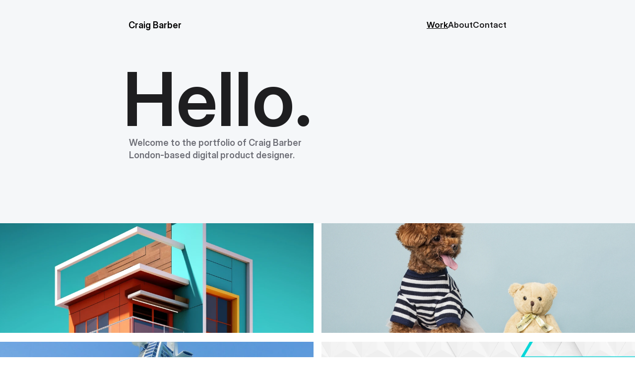

--- FILE ---
content_type: text/html
request_url: https://craigbarber.co/?attachment_id=2215
body_size: 18949
content:
<!doctype html>
<!-- Made in Framer · framer.com ✨ -->
<!-- Published Jan 5, 2026, 7:55 PM UTC -->
<html lang="en" data-redirect-timezone="1">
<head>
    <meta charset="utf-8">
    
    
    <script>try{if(localStorage.get("__framer_force_showing_editorbar_since")){const n=document.createElement("link");n.rel = "modulepreload";n.href="https://framer.com/edit/init.mjs";document.head.appendChild(n)}}catch(e){}</script>
    <!-- Start of headStart -->
    
    <!-- End of headStart -->
    <meta name="viewport" content="width=device-width">
    <meta name="generator" content="Framer f08ca78">
    <title>Craig Barber - London-based digital product designer</title>
    <meta name="description" content="Welcome to the folio of Craig Barber London-based product designer">
    <meta name="framer-search-index" content="https://framerusercontent.com/sites/1cafdlKqqLg9tdYgPex2Fj/searchIndex-O82fIwwcal9h.json">
    <meta name="framer-search-index-fallback" content="https://framerusercontent.com/sites/1cafdlKqqLg9tdYgPex2Fj/searchIndex-yNNCVyRFG6Yu.json">
    <link href="https://framerusercontent.com/images/r3BrKFEegP0UkBy7Riitp4cRIL0.png" rel="icon" media="(prefers-color-scheme: light)">
    <link href="https://framerusercontent.com/images/r3BrKFEegP0UkBy7Riitp4cRIL0.png" rel="icon" media="(prefers-color-scheme: dark)">
    <!-- Open Graph / Facebook -->
    <meta property="og:type" content="website">
    <meta property="og:title" content="Craig Barber - London-based digital product designer">
    <meta property="og:description" content="Welcome to the folio of Craig Barber London-based product designer">
    <meta property="og:image" content="https://framerusercontent.com/assets/WS6XGhgSZVyKD3L60L5Bp9qVZ4.png">
    <!-- Twitter -->
    <meta name="twitter:card" content="summary_large_image">
    <meta name="twitter:title" content="Craig Barber - London-based digital product designer">
    <meta name="twitter:description" content="Welcome to the folio of Craig Barber London-based product designer">
    <meta name="twitter:image" content="https://framerusercontent.com/assets/WS6XGhgSZVyKD3L60L5Bp9qVZ4.png">
    
    <style data-framer-font-css>/* cyrillic-ext */
@font-face {
  font-family: 'Inter';
  font-style: normal;
  font-weight: 700;
  font-display: swap;
  src: url(https://fonts.gstatic.com/s/inter/v20/UcCO3FwrK3iLTeHuS_nVMrMxCp50SjIw2boKoduKmMEVuFuYAZJhiI2B.woff2) format('woff2');
  unicode-range: U+0460-052F, U+1C80-1C8A, U+20B4, U+2DE0-2DFF, U+A640-A69F, U+FE2E-FE2F;
}
/* cyrillic */
@font-face {
  font-family: 'Inter';
  font-style: normal;
  font-weight: 700;
  font-display: swap;
  src: url(https://fonts.gstatic.com/s/inter/v20/UcCO3FwrK3iLTeHuS_nVMrMxCp50SjIw2boKoduKmMEVuFuYAZthiI2B.woff2) format('woff2');
  unicode-range: U+0301, U+0400-045F, U+0490-0491, U+04B0-04B1, U+2116;
}
/* greek-ext */
@font-face {
  font-family: 'Inter';
  font-style: normal;
  font-weight: 700;
  font-display: swap;
  src: url(https://fonts.gstatic.com/s/inter/v20/UcCO3FwrK3iLTeHuS_nVMrMxCp50SjIw2boKoduKmMEVuFuYAZNhiI2B.woff2) format('woff2');
  unicode-range: U+1F00-1FFF;
}
/* greek */
@font-face {
  font-family: 'Inter';
  font-style: normal;
  font-weight: 700;
  font-display: swap;
  src: url(https://fonts.gstatic.com/s/inter/v20/UcCO3FwrK3iLTeHuS_nVMrMxCp50SjIw2boKoduKmMEVuFuYAZxhiI2B.woff2) format('woff2');
  unicode-range: U+0370-0377, U+037A-037F, U+0384-038A, U+038C, U+038E-03A1, U+03A3-03FF;
}
/* vietnamese */
@font-face {
  font-family: 'Inter';
  font-style: normal;
  font-weight: 700;
  font-display: swap;
  src: url(https://fonts.gstatic.com/s/inter/v20/UcCO3FwrK3iLTeHuS_nVMrMxCp50SjIw2boKoduKmMEVuFuYAZBhiI2B.woff2) format('woff2');
  unicode-range: U+0102-0103, U+0110-0111, U+0128-0129, U+0168-0169, U+01A0-01A1, U+01AF-01B0, U+0300-0301, U+0303-0304, U+0308-0309, U+0323, U+0329, U+1EA0-1EF9, U+20AB;
}
/* latin-ext */
@font-face {
  font-family: 'Inter';
  font-style: normal;
  font-weight: 700;
  font-display: swap;
  src: url(https://fonts.gstatic.com/s/inter/v20/UcCO3FwrK3iLTeHuS_nVMrMxCp50SjIw2boKoduKmMEVuFuYAZFhiI2B.woff2) format('woff2');
  unicode-range: U+0100-02BA, U+02BD-02C5, U+02C7-02CC, U+02CE-02D7, U+02DD-02FF, U+0304, U+0308, U+0329, U+1D00-1DBF, U+1E00-1E9F, U+1EF2-1EFF, U+2020, U+20A0-20AB, U+20AD-20C0, U+2113, U+2C60-2C7F, U+A720-A7FF;
}
/* latin */
@font-face {
  font-family: 'Inter';
  font-style: normal;
  font-weight: 700;
  font-display: swap;
  src: url(https://fonts.gstatic.com/s/inter/v20/UcCO3FwrK3iLTeHuS_nVMrMxCp50SjIw2boKoduKmMEVuFuYAZ9hiA.woff2) format('woff2');
  unicode-range: U+0000-00FF, U+0131, U+0152-0153, U+02BB-02BC, U+02C6, U+02DA, U+02DC, U+0304, U+0308, U+0329, U+2000-206F, U+20AC, U+2122, U+2191, U+2193, U+2212, U+2215, U+FEFF, U+FFFD;
}

@font-face { font-family: "Inter"; src: url("https://framerusercontent.com/assets/5vvr9Vy74if2I6bQbJvbw7SY1pQ.woff2"); font-display: swap; font-style: normal; font-weight: 400; unicode-range: U+0460-052F, U+1C80-1C88, U+20B4, U+2DE0-2DFF, U+A640-A69F, U+FE2E-FE2F }
@font-face { font-family: "Inter"; src: url("https://framerusercontent.com/assets/EOr0mi4hNtlgWNn9if640EZzXCo.woff2"); font-display: swap; font-style: normal; font-weight: 400; unicode-range: U+0301, U+0400-045F, U+0490-0491, U+04B0-04B1, U+2116 }
@font-face { font-family: "Inter"; src: url("https://framerusercontent.com/assets/Y9k9QrlZAqio88Klkmbd8VoMQc.woff2"); font-display: swap; font-style: normal; font-weight: 400; unicode-range: U+1F00-1FFF }
@font-face { font-family: "Inter"; src: url("https://framerusercontent.com/assets/OYrD2tBIBPvoJXiIHnLoOXnY9M.woff2"); font-display: swap; font-style: normal; font-weight: 400; unicode-range: U+0370-03FF }
@font-face { font-family: "Inter"; src: url("https://framerusercontent.com/assets/JeYwfuaPfZHQhEG8U5gtPDZ7WQ.woff2"); font-display: swap; font-style: normal; font-weight: 400; unicode-range: U+0100-024F, U+0259, U+1E00-1EFF, U+2020, U+20A0-20AB, U+20AD-20CF, U+2113, U+2C60-2C7F, U+A720-A7FF }
@font-face { font-family: "Inter"; src: url("https://framerusercontent.com/assets/GrgcKwrN6d3Uz8EwcLHZxwEfC4.woff2"); font-display: swap; font-style: normal; font-weight: 400; unicode-range: U+0000-00FF, U+0131, U+0152-0153, U+02BB-02BC, U+02C6, U+02DA, U+02DC, U+2000-206F, U+2070, U+2074-207E, U+2080-208E, U+20AC, U+2122, U+2191, U+2193, U+2212, U+2215, U+FEFF, U+FFFD }
@font-face { font-family: "Inter"; src: url("https://framerusercontent.com/assets/b6Y37FthZeALduNqHicBT6FutY.woff2"); font-display: swap; font-style: normal; font-weight: 400; unicode-range: U+0102-0103, U+0110-0111, U+0128-0129, U+0168-0169, U+01A0-01A1, U+01AF-01B0, U+1EA0-1EF9, U+20AB }
@font-face { font-family: "Inter Display"; src: url("https://framerusercontent.com/assets/gazZKZuUEtvr9ULhdA4SprP0AZ0.woff2"); font-display: swap; font-style: normal; font-weight: 600; unicode-range: U+0460-052F, U+1C80-1C88, U+20B4, U+2DE0-2DFF, U+A640-A69F, U+FE2E-FE2F }
@font-face { font-family: "Inter Display"; src: url("https://framerusercontent.com/assets/pe8RoujoPxuTZhqoNzYqHX2MXA.woff2"); font-display: swap; font-style: normal; font-weight: 600; unicode-range: U+0301, U+0400-045F, U+0490-0491, U+04B0-04B1, U+2116 }
@font-face { font-family: "Inter Display"; src: url("https://framerusercontent.com/assets/teGhWnhH3bCqefKGsIsqFy3hK8.woff2"); font-display: swap; font-style: normal; font-weight: 600; unicode-range: U+1F00-1FFF }
@font-face { font-family: "Inter Display"; src: url("https://framerusercontent.com/assets/qQHxgTnEk6Czu1yW4xS82HQWFOk.woff2"); font-display: swap; font-style: normal; font-weight: 600; unicode-range: U+0370-03FF }
@font-face { font-family: "Inter Display"; src: url("https://framerusercontent.com/assets/MJ3N6lfN4iP5Um8rJGqLYl03tE.woff2"); font-display: swap; font-style: normal; font-weight: 600; unicode-range: U+0100-024F, U+0259, U+1E00-1EFF, U+2020, U+20A0-20AB, U+20AD-20CF, U+2113, U+2C60-2C7F, U+A720-A7FF }
@font-face { font-family: "Inter Display"; src: url("https://framerusercontent.com/assets/PfdOpgzFf7N2Uye9JX7xRKYTgSc.woff2"); font-display: swap; font-style: normal; font-weight: 600; unicode-range: U+0000-00FF, U+0131, U+0152-0153, U+02BB-02BC, U+02C6, U+02DA, U+02DC, U+2000-206F, U+2070, U+2074-207E, U+2080-208E, U+20AC, U+2122, U+2191, U+2193, U+2212, U+2215, U+FEFF, U+FFFD }
@font-face { font-family: "Inter Display"; src: url("https://framerusercontent.com/assets/0SEEmmWc3vovhaai4RlRQSWRrz0.woff2"); font-display: swap; font-style: normal; font-weight: 600; unicode-range: U+0102-0103, U+0110-0111, U+0128-0129, U+0168-0169, U+01A0-01A1, U+01AF-01B0, U+1EA0-1EF9, U+20AB }
@font-face { font-family: "Inter Display"; src: url("https://framerusercontent.com/assets/dHHUz45rhM2KCQpj9zttNVlibk.woff2"); font-display: swap; font-style: normal; font-weight: 600; unicode-range: U+0000-00FF, U+0131, U+0152-0153, U+02BB-02BC, U+02C6, U+02DA, U+02DC, U+2000-206F, U+2074, U+20AC, U+2122, U+2191, U+2193, U+2212, U+2215, U+FEFF, U+FFFD }
@font-face { font-family: "Inter Display"; src: url("https://framerusercontent.com/assets/I11LrmuBDQZweplJ62KkVsklU5Y.woff2"); font-display: swap; font-style: normal; font-weight: 700; unicode-range: U+0460-052F, U+1C80-1C88, U+20B4, U+2DE0-2DFF, U+A640-A69F, U+FE2E-FE2F }
@font-face { font-family: "Inter Display"; src: url("https://framerusercontent.com/assets/UjFZPDy3qGuDktQM4q9CxhKfIa8.woff2"); font-display: swap; font-style: normal; font-weight: 700; unicode-range: U+0301, U+0400-045F, U+0490-0491, U+04B0-04B1, U+2116 }
@font-face { font-family: "Inter Display"; src: url("https://framerusercontent.com/assets/8exwVHJy2DhJ4N5prYlVMrEKmQ.woff2"); font-display: swap; font-style: normal; font-weight: 700; unicode-range: U+1F00-1FFF }
@font-face { font-family: "Inter Display"; src: url("https://framerusercontent.com/assets/UTeedEK21hO5jDxEUldzdScUqpg.woff2"); font-display: swap; font-style: normal; font-weight: 700; unicode-range: U+0370-03FF }
@font-face { font-family: "Inter Display"; src: url("https://framerusercontent.com/assets/Ig8B8nzy11hzIWEIYnkg91sofjo.woff2"); font-display: swap; font-style: normal; font-weight: 700; unicode-range: U+0100-024F, U+0259, U+1E00-1EFF, U+2020, U+20A0-20AB, U+20AD-20CF, U+2113, U+2C60-2C7F, U+A720-A7FF }
@font-face { font-family: "Inter Display"; src: url("https://framerusercontent.com/assets/n9CXKI3tsmCPeC6MCT9NziShSuQ.woff2"); font-display: swap; font-style: normal; font-weight: 700; unicode-range: U+0000-00FF, U+0131, U+0152-0153, U+02BB-02BC, U+02C6, U+02DA, U+02DC, U+2000-206F, U+2074, U+20AC, U+2122, U+2191, U+2193, U+2212, U+2215, U+FEFF, U+FFFD }
@font-face { font-family: "Inter Display"; src: url("https://framerusercontent.com/assets/qctQFoJqJ9aIbRSIp0AhCQpFxn8.woff2"); font-display: swap; font-style: normal; font-weight: 700; unicode-range: U+0102-0103, U+0110-0111, U+0128-0129, U+0168-0169, U+01A0-01A1, U+01AF-01B0, U+1EA0-1EF9, U+20AB }
@font-face { font-family: "Inter Display"; src: url("https://framerusercontent.com/assets/fXvVh2JeZlehNcEhKHpHH0frSl0.woff2"); font-display: swap; font-style: italic; font-weight: 700; unicode-range: U+0460-052F, U+1C80-1C88, U+20B4, U+2DE0-2DFF, U+A640-A69F, U+FE2E-FE2F }
@font-face { font-family: "Inter Display"; src: url("https://framerusercontent.com/assets/7pScaNeb6M7n2HF2jKemDqzCIr4.woff2"); font-display: swap; font-style: italic; font-weight: 700; unicode-range: U+0301, U+0400-045F, U+0490-0491, U+04B0-04B1, U+2116 }
@font-face { font-family: "Inter Display"; src: url("https://framerusercontent.com/assets/qS4UjQYyATcVV9rODk0Zx9KhkY8.woff2"); font-display: swap; font-style: italic; font-weight: 700; unicode-range: U+1F00-1FFF }
@font-face { font-family: "Inter Display"; src: url("https://framerusercontent.com/assets/VfD2n20yM7v0hrUEBHEyafsmMBY.woff2"); font-display: swap; font-style: italic; font-weight: 700; unicode-range: U+0370-03FF }
@font-face { font-family: "Inter Display"; src: url("https://framerusercontent.com/assets/4oIO9fB59bn3cKFWz7piCj28z9s.woff2"); font-display: swap; font-style: italic; font-weight: 700; unicode-range: U+0100-024F, U+0259, U+1E00-1EFF, U+2020, U+20A0-20AB, U+20AD-20CF, U+2113, U+2C60-2C7F, U+A720-A7FF }
@font-face { font-family: "Inter Display"; src: url("https://framerusercontent.com/assets/TBccIZR9kIpkRce5i9ATfPp7a4.woff2"); font-display: swap; font-style: italic; font-weight: 700; unicode-range: U+0000-00FF, U+0131, U+0152-0153, U+02BB-02BC, U+02C6, U+02DA, U+02DC, U+2000-206F, U+2074, U+20AC, U+2122, U+2191, U+2193, U+2212, U+2215, U+FEFF, U+FFFD }
@font-face { font-family: "Inter Display"; src: url("https://framerusercontent.com/assets/F5Lmfd3fCAu7TwiYbI4DLWw4ks.woff2"); font-display: swap; font-style: italic; font-weight: 700; unicode-range: U+0102-0103, U+0110-0111, U+0128-0129, U+0168-0169, U+01A0-01A1, U+01AF-01B0, U+1EA0-1EF9, U+20AB }
@font-face { font-family: "Inter Display"; src: url("https://framerusercontent.com/assets/KKQXBq6BF0xEmVbrTnWxh3Yw.woff2"); font-display: swap; font-style: italic; font-weight: 600; unicode-range: U+0460-052F, U+1C80-1C88, U+20B4, U+2DE0-2DFF, U+A640-A69F, U+FE2E-FE2F }
@font-face { font-family: "Inter Display"; src: url("https://framerusercontent.com/assets/ugFYeIKZEJXDxI6Kh0YQUX6EK9I.woff2"); font-display: swap; font-style: italic; font-weight: 600; unicode-range: U+0301, U+0400-045F, U+0490-0491, U+04B0-04B1, U+2116 }
@font-face { font-family: "Inter Display"; src: url("https://framerusercontent.com/assets/DgDysCLt0HkIpWMu2uN5tivgQ.woff2"); font-display: swap; font-style: italic; font-weight: 600; unicode-range: U+1F00-1FFF }
@font-face { font-family: "Inter Display"; src: url("https://framerusercontent.com/assets/2yEyxokC6poTg3Uc5E2ogfVi6WE.woff2"); font-display: swap; font-style: italic; font-weight: 600; unicode-range: U+0370-03FF }
@font-face { font-family: "Inter Display"; src: url("https://framerusercontent.com/assets/wmHLUqO4QxLaADUScavxvknnBQ.woff2"); font-display: swap; font-style: italic; font-weight: 600; unicode-range: U+0100-024F, U+0259, U+1E00-1EFF, U+2020, U+20A0-20AB, U+20AD-20CF, U+2113, U+2C60-2C7F, U+A720-A7FF }
@font-face { font-family: "Inter Display"; src: url("https://framerusercontent.com/assets/08bCJfmvizuFi36VeazboYh54CQ.woff2"); font-display: swap; font-style: italic; font-weight: 600; unicode-range: U+0000-00FF, U+0131, U+0152-0153, U+02BB-02BC, U+02C6, U+02DA, U+02DC, U+2000-206F, U+2074, U+20AC, U+2122, U+2191, U+2193, U+2212, U+2215, U+FEFF, U+FFFD }
@font-face { font-family: "Inter Display"; src: url("https://framerusercontent.com/assets/DuYGXsyDXsSnxlZ8qzmcA4x3JiI.woff2"); font-display: swap; font-style: italic; font-weight: 600; unicode-range: U+0102-0103, U+0110-0111, U+0128-0129, U+0168-0169, U+01A0-01A1, U+01AF-01B0, U+1EA0-1EF9, U+20AB }
@font-face { font-family: "Inter"; src: url("https://framerusercontent.com/assets/vQyevYAyHtARFwPqUzQGpnDs.woff2"); font-display: swap; font-style: normal; font-weight: 400; unicode-range: U+0000-00FF, U+0131, U+0152-0153, U+02BB-02BC, U+02C6, U+02DA, U+02DC, U+2000-206F, U+2074, U+20AC, U+2122, U+2191, U+2193, U+2212, U+2215, U+FEFF, U+FFFD }
@font-face { font-family: "Inter Display"; src: url("https://framerusercontent.com/assets/qITWJ2WdG0wrgQPDb8lvnYnTXDg.woff2"); font-display: swap; font-style: normal; font-weight: 700; unicode-range: U+0000-00FF, U+0131, U+0152-0153, U+02BB-02BC, U+02C6, U+02DA, U+02DC, U+2000-206F, U+2070, U+2074-207E, U+2080-208E, U+20AC, U+2122, U+2191, U+2193, U+2212, U+2215, U+FEFF, U+FFFD }
@font-face { font-family: "Inter Display"; src: url("https://framerusercontent.com/assets/MzumQQZJQBC6KM1omtmwOtsogtI.woff2"); font-display: swap; font-style: italic; font-weight: 700; unicode-range: U+0000-00FF, U+0131, U+0152-0153, U+02BB-02BC, U+02C6, U+02DA, U+02DC, U+2000-206F, U+2070, U+2074-207E, U+2080-208E, U+20AC, U+2122, U+2191, U+2193, U+2212, U+2215, U+FEFF, U+FFFD }
@font-face { font-family: "Inter Display"; src: url("https://framerusercontent.com/assets/e3ySEnhUUpItjJUo5buJawUl4Y.woff2"); font-display: swap; font-style: italic; font-weight: 600; unicode-range: U+0000-00FF, U+0131, U+0152-0153, U+02BB-02BC, U+02C6, U+02DA, U+02DC, U+2000-206F, U+2070, U+2074-207E, U+2080-208E, U+20AC, U+2122, U+2191, U+2193, U+2212, U+2215, U+FEFF, U+FFFD }
@font-face { font-family: "Inter"; src: url("https://framerusercontent.com/assets/hyOgCu0Xnghbimh0pE8QTvtt2AU.woff2"); font-display: swap; font-style: normal; font-weight: 600; unicode-range: U+0460-052F, U+1C80-1C88, U+20B4, U+2DE0-2DFF, U+A640-A69F, U+FE2E-FE2F }
@font-face { font-family: "Inter"; src: url("https://framerusercontent.com/assets/NeGmSOXrPBfEFIy5YZeHq17LEDA.woff2"); font-display: swap; font-style: normal; font-weight: 600; unicode-range: U+0301, U+0400-045F, U+0490-0491, U+04B0-04B1, U+2116 }
@font-face { font-family: "Inter"; src: url("https://framerusercontent.com/assets/oYaAX5himiTPYuN8vLWnqBbfD2s.woff2"); font-display: swap; font-style: normal; font-weight: 600; unicode-range: U+1F00-1FFF }
@font-face { font-family: "Inter"; src: url("https://framerusercontent.com/assets/lEJLP4R0yuCaMCjSXYHtJw72M.woff2"); font-display: swap; font-style: normal; font-weight: 600; unicode-range: U+0370-03FF }
@font-face { font-family: "Inter"; src: url("https://framerusercontent.com/assets/cRJyLNuTJR5jbyKzGi33wU9cqIQ.woff2"); font-display: swap; font-style: normal; font-weight: 600; unicode-range: U+0100-024F, U+0259, U+1E00-1EFF, U+2020, U+20A0-20AB, U+20AD-20CF, U+2113, U+2C60-2C7F, U+A720-A7FF }
@font-face { font-family: "Inter"; src: url("https://framerusercontent.com/assets/1ZFS7N918ojhhd0nQWdj3jz4w.woff2"); font-display: swap; font-style: normal; font-weight: 600; unicode-range: U+0000-00FF, U+0131, U+0152-0153, U+02BB-02BC, U+02C6, U+02DA, U+02DC, U+2000-206F, U+2074, U+20AC, U+2122, U+2191, U+2193, U+2212, U+2215, U+FEFF, U+FFFD }
@font-face { font-family: "Inter"; src: url("https://framerusercontent.com/assets/A0Wcc7NgXMjUuFdquHDrIZpzZw0.woff2"); font-display: swap; font-style: normal; font-weight: 600; unicode-range: U+0102-0103, U+0110-0111, U+0128-0129, U+0168-0169, U+01A0-01A1, U+01AF-01B0, U+1EA0-1EF9, U+20AB }
@font-face { font-family: "Inter Placeholder"; src: local("Arial"); ascent-override: 89.79%; descent-override: 22.36%; line-gap-override: 0.00%; size-adjust: 107.89% }
@font-face { font-family: "Inter Display Placeholder"; src: local("Arial"); ascent-override: 98.56%; descent-override: 24.54%; line-gap-override: 0.00%; size-adjust: 98.29% }</style>
    <link href="https://fonts.gstatic.com" rel="preconnect" crossorigin>
    <meta name="robots" content="max-image-preview:large"><link rel="canonical" href="https://craigbarber.co/"><meta property="og:url" content="https://craigbarber.co/"><style data-framer-breakpoint-css>@media(min-width: 1400px){.hidden-72rtr7{display:none!important}}@media(min-width: 810px) and (max-width: 1399.98px){.hidden-ocd70q{display:none!important}}@media(max-width: 809.98px){.hidden-13jhydh{display:none!important}}</style><style data-framer-css-ssr-minified data-framer-components="framer-lib-cursors-host framer-hlssh PropertyOverrides framer-cciru framer-UTyUM framer-lib-combinedCSSRules framer-yNC8u">html,body,#main{box-sizing:border-box;margin:0;padding:0}:root{-webkit-font-smoothing:antialiased;-moz-osx-font-smoothing:grayscale}*{box-sizing:border-box;-webkit-font-smoothing:inherit}h1,h2,h3,h4,h5,h6,p,figure{margin:0}body,input,textarea,select,button{font-family:sans-serif;font-size:12px}body{--token-252b9448-2957-4fd3-9c9e-e59de126ca83:#fff;--token-4a1ced53-6e83-4547-9f84-c3fb2091cc8a:#f5f7f9;--token-eaf57fc7-e841-47f7-92b8-d4e52c117321:#abacb8;--token-0379f596-0d27-4a17-b4d0-5b6fa3949e7b:#6e6f77;--token-529f61ac-2fd3-4056-9fd1-8403d44811cc:#1e1e20;--token-bfe25ce8-484d-4917-b7ad-5785db74c837:#000;--token-e15d8f81-f695-4673-b0c4-481d01ba1113:#027bff;--token-33ff41bf-9078-4e7a-be95-a501112f5a5e:#37a753;--token-a721150b-60e4-4f44-92f6-4157fd9254a9:#eb4334;--token-489456ce-e8c9-490a-bd8e-8487c4d6a689:#fdbd0e;--framer-will-change-override:none}@supports (background:-webkit-named-image(i)) and (not (grid-template-rows:subgrid)){body{--framer-will-change-override:transform}}@supports (background:-webkit-named-image(i)) and (not (position-area:top right)){body{--framer-will-change-filter-override:filter}}[data-framer-component-type=Text] div div span,[data-framer-component-type=Text] a div span,[data-framer-component-type=Text] span span span,[data-framer-component-type=Text] p span span,[data-framer-component-type=Text] h1 span span,[data-framer-component-type=Text] h2 span span,[data-framer-component-type=Text] h3 span span,[data-framer-component-type=Text] h4 span span,[data-framer-component-type=Text] h5 span span,[data-framer-component-type=Text] h6 span span,[data-framer-component-type=Text] a{font-family:var(--font-family);font-style:var(--font-style);font-weight:min(calc(var(--framer-font-weight-increase,0) + var(--font-weight,400)),900);color:var(--text-color);letter-spacing:var(--letter-spacing);font-size:var(--font-size);text-transform:var(--text-transform);--text-decoration:var(--framer-text-decoration-style,solid)var(--framer-text-decoration,none)var(--framer-text-decoration-color,currentcolor)var(--framer-text-decoration-thickness,auto);--text-decoration-skip-ink:var(--framer-text-decoration-skip-ink);--text-underline-offset:var(--framer-text-decoration-offset);line-height:var(--line-height);--font-family:var(--framer-font-family);--font-style:var(--framer-font-style);--font-weight:var(--framer-font-weight);--text-color:var(--framer-text-color);--letter-spacing:var(--framer-letter-spacing);--font-size:var(--framer-font-size);--text-transform:var(--framer-text-transform);--line-height:var(--framer-line-height)}@supports not (color:color(display-p3 1 1 1)){p.framer-text,div.framer-text,h1.framer-text,h2.framer-text,h3.framer-text,h4.framer-text,h5.framer-text,h6.framer-text,li.framer-text,ol.framer-text,ul.framer-text,span.framer-text:not([data-text-fill]){color:var(--framer-blockquote-text-color-rgb,var(--framer-blockquote-text-color,var(--framer-text-color-rgb,var(--framer-text-color,#000))));-webkit-text-stroke-color:var(--framer-text-stroke-color-rgb,var(--framer-text-stroke-color,initial))}mark.framer-text{background-color:var(--framer-blockquote-text-background-color-rgb,var(--framer-blockquote-text-background-color,var(--framer-text-background-color-rgb,var(--framer-text-background-color,initial))))}}@supports not (color:color(display-p3 1 1 1)){code.framer-text,code.framer-text span.framer-text:not([data-text-fill]){color:var(--framer-blockquote-text-color-rgb,var(--framer-blockquote-text-color,var(--framer-code-text-color-rgb,var(--framer-code-text-color,var(--framer-text-color-rgb,var(--framer-text-color,#000))))))}}@supports not (color:color(display-p3 1 1 1)){a.framer-text,span.framer-text[data-nested-link]{color:var(--framer-blockquote-text-color-rgb,var(--framer-blockquote-text-color,var(--framer-link-text-color-rgb,var(--framer-link-text-color,var(--framer-text-color-rgb,var(--framer-text-color,#000))))));background-color:var(--framer-link-text-background-color-rgb,var(--framer-link-text-background-color,initial));-webkit-text-decoration-color:var(--framer-link-text-decoration-color-rgb,var(--framer-link-text-decoration-color,var(--framer-text-decoration-color-rgb,var(--framer-text-decoration-color,currentcolor))));text-decoration-color:var(--framer-link-text-decoration-color-rgb,var(--framer-link-text-decoration-color,var(--framer-text-decoration-color-rgb,var(--framer-text-decoration-color,currentcolor))))}}@supports not (color:color(display-p3 1 1 1)){code.framer-text a.framer-text,code.framer-text a.framer-text span.framer-text:not([data-text-fill]),code.framer-text span.framer-text[data-nested-link],code.framer-text span.framer-text[data-nested-link] span.framer-text:not([data-text-fill]){color:var(--framer-blockquote-text-color-rgb,var(--framer-blockquote-text-color,var(--framer-link-text-color-rgb,var(--framer-link-text-color,var(--framer-code-text-color-rgb,var(--framer-code-text-color,var(--framer-text-color-rgb,var(--framer-text-color,#000))))))))}}@supports not (color:color(display-p3 1 1 1)){a.framer-text:hover,span.framer-text[data-nested-link]:hover{color:var(--framer-link-hover-text-color-rgb,var(--framer-link-hover-text-color,var(--framer-blockquote-text-color-rgb,var(--framer-blockquote-text-color,var(--framer-link-text-color-rgb,var(--framer-link-text-color,var(--framer-text-color-rgb,var(--framer-text-color,#000))))))));background-color:var(--framer-link-hover-text-background-color-rgb,var(--framer-link-hover-text-background-color,var(--framer-link-text-background-color-rgb,var(--framer-link-text-background-color,var(--framer-text-background-color-rgb,var(--framer-text-background-color,initial))))));-webkit-text-decoration-color:var(--framer-link-hover-text-decoration-color-rgb,var(--framer-link-hover-text-decoration-color,var(--framer-link-text-decoration-color-rgb,var(--framer-link-text-decoration-color,var(--framer-text-decoration-color-rgb,var(--framer-text-decoration-color,currentcolor))))));text-decoration-color:var(--framer-link-hover-text-decoration-color-rgb,var(--framer-link-hover-text-decoration-color,var(--framer-link-text-decoration-color-rgb,var(--framer-link-text-decoration-color,var(--framer-text-decoration-color-rgb,var(--framer-text-decoration-color,currentcolor))))))}}@supports not (color:color(display-p3 1 1 1)){code.framer-text a.framer-text:hover,code.framer-text span.framer-text[data-nested-link]:hover{color:var(--framer-link-hover-text-color-rgb,var(--framer-link-hover-text-color,var(--framer-blockquote-text-color-rgb,var(--framer-blockquote-text-color,var(--framer-link-text-color-rgb,var(--framer-link-text-color,var(--framer-code-text-color-rgb,var(--framer-code-text-color,var(--framer-text-color-rgb,var(--framer-text-color,#000))))))))))}}@supports not (color:color(display-p3 1 1 1)){a.framer-text[data-framer-page-link-current],span.framer-text[data-framer-page-link-current]{color:var(--framer-link-current-text-color-rgb,var(--framer-link-current-text-color,var(--framer-link-text-color-rgb,var(--framer-link-text-color,var(--framer-text-color-rgb,var(--framer-text-color,#000))))));background-color:var(--framer-link-current-text-background-color-rgb,var(--framer-link-current-text-background-color,var(--framer-link-text-background-color-rgb,var(--framer-link-text-background-color,var(--framer-text-background-color-rgb,var(--framer-text-background-color,initial))))));-webkit-text-decoration-color:var(--framer-link-current-text-decoration-color-rgb,var(--framer-link-current-text-decoration-color,var(--framer-link-text-decoration-color-rgb,var(--framer-link-text-decoration-color,var(--framer-text-decoration-color-rgb,var(--framer-text-decoration-color,currentcolor))))));text-decoration-color:var(--framer-link-current-text-decoration-color-rgb,var(--framer-link-current-text-decoration-color,var(--framer-link-text-decoration-color-rgb,var(--framer-link-text-decoration-color,var(--framer-text-decoration-color-rgb,var(--framer-text-decoration-color,currentcolor))))))}}@supports not (color:color(display-p3 1 1 1)){code.framer-text a.framer-text[data-framer-page-link-current],code.framer-text a.framer-text[data-framer-page-link-current] span.framer-text:not([data-text-fill]),code.framer-text span.framer-text[data-framer-page-link-current],code.framer-text span.framer-text[data-framer-page-link-current] span.framer-text:not([data-text-fill]){color:var(--framer-link-current-text-color-rgb,var(--framer-link-current-text-color,var(--framer-link-text-color-rgb,var(--framer-link-text-color,var(--framer-code-text-color-rgb,var(--framer-code-text-color,var(--framer-text-color-rgb,var(--framer-text-color,#000))))))));background-color:var(--framer-link-current-text-background-color-rgb,var(--framer-link-current-text-background-color,var(--framer-link-text-background-color-rgb,var(--framer-link-text-background-color,var(--framer-text-background-color-rgb,var(--framer-text-background-color,initial))))))}}@supports not (color:color(display-p3 1 1 1)){a.framer-text[data-framer-page-link-current]:hover,span.framer-text[data-framer-page-link-current]:hover{color:var(--framer-link-hover-text-color-rgb,var(--framer-link-hover-text-color,var(--framer-link-current-text-color-rgb,var(--framer-link-current-text-color,var(--framer-link-text-color-rgb,var(--framer-link-text-color,var(--framer-code-text-color-rgb,var(--framer-code-text-color,var(--framer-text-color-rgb,var(--framer-text-color,#000))))))))));background-color:var(--framer-link-hover-text-background-color-rgb,var(--framer-link-hover-text-background-color,var(--framer-link-current-text-background-color-rgb,var(--framer-link-current-text-background-color,var(--framer-link-text-background-color-rgb,var(--framer-link-text-background-color,initial))))));-webkit-text-decoration-color:var(--framer-link-hover-text-decoration-color-rgb,var(--framer-link-hover-text-decoration-color,var(--framer-link-current-text-decoration-color-rgb,var(--framer-link-current-text-decoration-color,var(--framer-link-text-decoration-color-rgb,var(--framer-link-text-decoration-color,var(--framer-text-decoration-color-rgb,var(--framer-text-decoration-color,currentcolor))))))));text-decoration-color:var(--framer-link-hover-text-decoration-color-rgb,var(--framer-link-hover-text-decoration-color,var(--framer-link-current-text-decoration-color-rgb,var(--framer-link-current-text-decoration-color,var(--framer-link-text-decoration-color-rgb,var(--framer-link-text-decoration-color,var(--framer-text-decoration-color-rgb,var(--framer-text-decoration-color,currentcolor))))))))}}@supports not (color:color(display-p3 1 1 1)){code.framer-text a.framer-text[data-framer-page-link-current]:hover,code.framer-text a.framer-text[data-framer-page-link-current]:hover span.framer-text:not([data-text-fill]),code.framer-text span.framer-text[data-framer-page-link-current]:hover,code.framer-text span.framer-text[data-framer-page-link-current]:hover span.framer-text:not([data-text-fill]){color:var(--framer-link-hover-text-color-rgb,var(--framer-link-hover-text-color,var(--framer-link-current-text-color-rgb,var(--framer-link-current-text-color,var(--framer-link-text-color-rgb,var(--framer-link-text-color,var(--framer-code-text-color-rgb,var(--framer-code-text-color,var(--framer-text-color-rgb,var(--framer-text-color,#000))))))))));background-color:var(--framer-link-hover-text-background-color-rgb,var(--framer-link-hover-text-background-color,var(--framer-link-current-text-background-color-rgb,var(--framer-link-current-text-background-color,var(--framer-link-text-background-color-rgb,var(--framer-link-text-background-color,initial))))))}}@supports not (aspect-ratio:1){.framer-text-module:not([data-width=fit])[style*=aspect-ratio]{position:relative}.framer-text-module:not([data-width=fit])[style*=aspect-ratio]:before{content:"";padding-bottom:calc(100%/calc(var(--aspect-ratio)));display:block}.framer-text-module[data-width=fill]>:first-child,.framer-text-module:not([data-width=fit])[style*=aspect-ratio]>:first-child{height:100%;position:absolute;top:0;left:0}}@supports not (overflow:clip){:root{--overflow-clip-fallback:hidden}}@supports (background:-webkit-named-image(i)) and (not (contain-intrinsic-size:inherit)){div.framer-text,p.framer-text,h1.framer-text,h2.framer-text,h3.framer-text,h4.framer-text,h5.framer-text,h6.framer-text,ol.framer-text,ul.framer-text,li.framer-text,blockquote.framer-text,.framer-text.framer-image{display:var(--text-truncation-display-inline-for-safari-16,revert)}div.framer-text:after,p.framer-text:after,h1.framer-text:after,h2.framer-text:after,h3.framer-text:after,h4.framer-text:after,h5.framer-text:after,h6.framer-text:after,ol.framer-text:after,ul.framer-text:after,li.framer-text:after,blockquote.framer-text:after,.framer-text.framer-image:after{content:var(--text-truncation-line-break-for-safari-16);white-space:pre}.framer-text.framer-text-module,.framer-text.framer-table-wrapper{display:var(--text-truncation-display-none-for-safari-16,revert)}p.framer-text[data-text-fill]{display:var(--text-truncation-display-inline-for-safari-16,inline-block)}}@supports (corner-shape:superellipse(2)){:root{--one-if-corner-shape-supported:1}}.framer-cursor-none,.framer-cursor-none *{cursor:none!important}.framer-pointer-events-none,.framer-pointer-events-none *{pointer-events:none!important}@supports (aspect-ratio:1){body{--framer-aspect-ratio-supported:auto}}.framer-hlssh.framer-lux5qc,.framer-hlssh .framer-lux5qc{display:block}.framer-hlssh.framer-72rtr7{background-color:var(--token-252b9448-2957-4fd3-9c9e-e59de126ca83,#fff);flex-flow:column;place-content:center flex-start;align-items:center;gap:16px;width:1400px;height:min-content;padding:0 0 16px;display:flex;position:relative;overflow:hidden}.framer-hlssh .framer-2hd5rx{z-index:1;flex-flow:row;flex:none;place-content:center;align-items:center;gap:10px;height:min-content;padding:0;display:flex;position:absolute;top:0;left:0;right:0;overflow:hidden}.framer-hlssh .framer-2nopvk-container{z-index:1;flex:1 0 0;width:1px;max-width:1200px;height:100px;position:relative}.framer-hlssh .framer-8vxuaw{background-color:var(--token-4a1ced53-6e83-4547-9f84-c3fb2091cc8a,#f5f7f9);flex-flow:column;flex:none;place-content:center;align-items:center;gap:16px;width:100%;height:700px;padding:0;display:flex;position:relative;overflow:hidden}.framer-hlssh .framer-2ze839{flex-flow:column;flex:none;place-content:flex-start center;align-items:flex-start;gap:12px;width:100%;max-width:1200px;height:min-content;padding:0 8px;display:flex;position:relative;overflow:hidden}.framer-hlssh .framer-1wh3ylv{--framer-link-text-color:#09f;--framer-link-text-decoration:underline;white-space:pre;will-change:var(--framer-will-change-effect-override,transform);flex:none;width:auto;height:auto;position:relative}.framer-hlssh .framer-7g02a9{flex-flow:column;flex:none;place-content:flex-start;align-items:flex-start;gap:10px;width:100%;height:min-content;padding:0 0 0 12px;display:flex;position:relative;overflow:hidden}.framer-hlssh .framer-16dzrwa{--framer-link-text-color:#09f;--framer-link-text-decoration:underline;white-space:pre-wrap;word-break:break-word;word-wrap:break-word;flex:none;width:50%;height:auto;position:relative}.framer-hlssh .framer-rgesng{flex:none;grid-template-columns:repeat(2,minmax(200px,1fr));grid-auto-rows:min-content;justify-content:start;gap:16px;width:100%;height:min-content;padding:0;display:grid;position:relative}.framer-hlssh .framer-5eadrw-container{aspect-ratio:1.78218;height:var(--framer-aspect-ratio-supported,389px);flex:none;place-self:start;width:100%;position:relative}.framer-8Dz27 .framer-styles-preset-13tmwvg:not(.rich-text-wrapper),.framer-8Dz27 .framer-styles-preset-13tmwvg.rich-text-wrapper h1{--framer-font-family:"Inter Display","Inter Display Placeholder",sans-serif;--framer-font-family-bold:"Inter Display","Inter Display Placeholder",sans-serif;--framer-font-family-bold-italic:"Inter Display","Inter Display Placeholder",sans-serif;--framer-font-family-italic:"Inter Display","Inter Display Placeholder",sans-serif;--framer-font-open-type-features:normal;--framer-font-size:200px;--framer-font-style:normal;--framer-font-style-bold:normal;--framer-font-style-bold-italic:italic;--framer-font-style-italic:italic;--framer-font-variation-axes:normal;--framer-font-weight:600;--framer-font-weight-bold:700;--framer-font-weight-bold-italic:700;--framer-font-weight-italic:600;--framer-letter-spacing:0em;--framer-line-height:1em;--framer-paragraph-spacing:40px;--framer-text-alignment:left;--framer-text-color:var(--token-529f61ac-2fd3-4056-9fd1-8403d44811cc,#1e1e20);--framer-text-decoration:none;--framer-text-stroke-color:initial;--framer-text-stroke-width:initial;--framer-text-transform:none}@media (max-width:1399px) and (min-width:810px){.framer-8Dz27 .framer-styles-preset-13tmwvg:not(.rich-text-wrapper),.framer-8Dz27 .framer-styles-preset-13tmwvg.rich-text-wrapper h1{--framer-font-family:"Inter Display","Inter Display Placeholder",sans-serif;--framer-font-family-bold:"Inter Display","Inter Display Placeholder",sans-serif;--framer-font-family-bold-italic:"Inter Display","Inter Display Placeholder",sans-serif;--framer-font-family-italic:"Inter Display","Inter Display Placeholder",sans-serif;--framer-font-open-type-features:normal;--framer-font-size:150px;--framer-font-style:normal;--framer-font-style-bold:normal;--framer-font-style-bold-italic:italic;--framer-font-style-italic:italic;--framer-font-variation-axes:normal;--framer-font-weight:600;--framer-font-weight-bold:700;--framer-font-weight-bold-italic:700;--framer-font-weight-italic:600;--framer-letter-spacing:0em;--framer-line-height:1em;--framer-paragraph-spacing:40px;--framer-text-alignment:left;--framer-text-color:var(--token-529f61ac-2fd3-4056-9fd1-8403d44811cc,#1e1e20);--framer-text-decoration:none;--framer-text-stroke-color:initial;--framer-text-stroke-width:initial;--framer-text-transform:none}}@media (max-width:809px) and (min-width:0){.framer-8Dz27 .framer-styles-preset-13tmwvg:not(.rich-text-wrapper),.framer-8Dz27 .framer-styles-preset-13tmwvg.rich-text-wrapper h1{--framer-font-family:"Inter Display","Inter Display Placeholder",sans-serif;--framer-font-family-bold:"Inter Display","Inter Display Placeholder",sans-serif;--framer-font-family-bold-italic:"Inter Display","Inter Display Placeholder",sans-serif;--framer-font-family-italic:"Inter Display","Inter Display Placeholder",sans-serif;--framer-font-open-type-features:normal;--framer-font-size:48px;--framer-font-style:normal;--framer-font-style-bold:normal;--framer-font-style-bold-italic:italic;--framer-font-style-italic:italic;--framer-font-variation-axes:normal;--framer-font-weight:600;--framer-font-weight-bold:700;--framer-font-weight-bold-italic:700;--framer-font-weight-italic:600;--framer-letter-spacing:0em;--framer-line-height:1em;--framer-paragraph-spacing:40px;--framer-text-alignment:left;--framer-text-color:var(--token-529f61ac-2fd3-4056-9fd1-8403d44811cc,#1e1e20);--framer-text-decoration:none;--framer-text-stroke-color:initial;--framer-text-stroke-width:initial;--framer-text-transform:none}}.framer-Cu7V7 .framer-styles-preset-adopyw:not(.rich-text-wrapper),.framer-Cu7V7 .framer-styles-preset-adopyw.rich-text-wrapper h6{--framer-font-family:"Inter Display","Inter Display Placeholder",sans-serif;--framer-font-family-bold:"Inter Display","Inter Display Placeholder",sans-serif;--framer-font-family-bold-italic:"Inter Display","Inter Display Placeholder",sans-serif;--framer-font-family-italic:"Inter Display","Inter Display Placeholder",sans-serif;--framer-font-open-type-features:normal;--framer-font-size:24px;--framer-font-style:normal;--framer-font-style-bold:normal;--framer-font-style-bold-italic:italic;--framer-font-style-italic:italic;--framer-font-variation-axes:normal;--framer-font-weight:600;--framer-font-weight-bold:700;--framer-font-weight-bold-italic:700;--framer-font-weight-italic:600;--framer-letter-spacing:0em;--framer-line-height:1.4em;--framer-paragraph-spacing:40px;--framer-text-alignment:start;--framer-text-color:var(--token-529f61ac-2fd3-4056-9fd1-8403d44811cc,#1e1e20);--framer-text-decoration:none;--framer-text-stroke-color:initial;--framer-text-stroke-width:initial;--framer-text-transform:none}@media (max-width:1399px) and (min-width:810px){.framer-Cu7V7 .framer-styles-preset-adopyw:not(.rich-text-wrapper),.framer-Cu7V7 .framer-styles-preset-adopyw.rich-text-wrapper h6{--framer-font-family:"Inter Display","Inter Display Placeholder",sans-serif;--framer-font-family-bold:"Inter Display","Inter Display Placeholder",sans-serif;--framer-font-family-bold-italic:"Inter Display","Inter Display Placeholder",sans-serif;--framer-font-family-italic:"Inter Display","Inter Display Placeholder",sans-serif;--framer-font-open-type-features:normal;--framer-font-size:18px;--framer-font-style:normal;--framer-font-style-bold:normal;--framer-font-style-bold-italic:italic;--framer-font-style-italic:italic;--framer-font-variation-axes:normal;--framer-font-weight:600;--framer-font-weight-bold:700;--framer-font-weight-bold-italic:700;--framer-font-weight-italic:600;--framer-letter-spacing:0em;--framer-line-height:1.4em;--framer-paragraph-spacing:40px;--framer-text-alignment:start;--framer-text-color:var(--token-529f61ac-2fd3-4056-9fd1-8403d44811cc,#1e1e20);--framer-text-decoration:none;--framer-text-stroke-color:initial;--framer-text-stroke-width:initial;--framer-text-transform:none}}@media (max-width:809px) and (min-width:0){.framer-Cu7V7 .framer-styles-preset-adopyw:not(.rich-text-wrapper),.framer-Cu7V7 .framer-styles-preset-adopyw.rich-text-wrapper h6{--framer-font-family:"Inter Display","Inter Display Placeholder",sans-serif;--framer-font-family-bold:"Inter Display","Inter Display Placeholder",sans-serif;--framer-font-family-bold-italic:"Inter Display","Inter Display Placeholder",sans-serif;--framer-font-family-italic:"Inter Display","Inter Display Placeholder",sans-serif;--framer-font-open-type-features:normal;--framer-font-size:18px;--framer-font-style:normal;--framer-font-style-bold:normal;--framer-font-style-bold-italic:italic;--framer-font-style-italic:italic;--framer-font-variation-axes:normal;--framer-font-weight:600;--framer-font-weight-bold:700;--framer-font-weight-bold-italic:700;--framer-font-weight-italic:600;--framer-letter-spacing:0em;--framer-line-height:1.4em;--framer-paragraph-spacing:40px;--framer-text-alignment:start;--framer-text-color:var(--token-529f61ac-2fd3-4056-9fd1-8403d44811cc,#1e1e20);--framer-text-decoration:none;--framer-text-stroke-color:initial;--framer-text-stroke-width:initial;--framer-text-transform:none}}@media (min-width:810px) and (max-width:1399.98px){.framer-hlssh.framer-72rtr7{width:810px}.framer-hlssh .framer-2hd5rx{height:100px;left:calc(50% - 405px);right:unset;width:810px}.framer-hlssh .framer-2nopvk-container{flex:none;width:810px;position:absolute;top:0;left:calc(50% - 405px)}.framer-hlssh .framer-8vxuaw{aspect-ratio:1.8;height:var(--framer-aspect-ratio-supported,450px);padding:0 12px}.framer-hlssh .framer-2ze839{max-width:800px}.framer-hlssh .framer-16dzrwa{width:70%}.framer-hlssh .framer-5eadrw-container{height:var(--framer-aspect-ratio-supported,223px)}}@media (max-width:809.98px){.framer-hlssh.framer-72rtr7{width:390px}.framer-hlssh .framer-2nopvk-container{height:auto;max-width:unset;z-index:2}.framer-hlssh .framer-8vxuaw{height:400px;padding:0 20px}.framer-hlssh .framer-2ze839{padding:0}.framer-hlssh .framer-1wh3ylv{white-space:pre-wrap;word-break:break-word;word-wrap:break-word;width:100%}.framer-hlssh .framer-7g02a9{padding:0 0 0 4px}.framer-hlssh .framer-16dzrwa{width:100%}.framer-hlssh .framer-rgesng{grid-template-columns:repeat(1,minmax(200px,1fr))}.framer-hlssh .framer-5eadrw-container{height:var(--framer-aspect-ratio-supported,112px)}}.ssr-variant{display:contents}@supports (aspect-ratio:1){body{--framer-aspect-ratio-supported:auto}}.framer-cciru.framer-juq27m,.framer-cciru .framer-juq27m{display:block}.framer-cciru.framer-359xn2{flex-flow:row;place-content:center space-between;align-items:center;width:600px;height:100px;padding:0 24px;display:flex;position:relative;overflow:hidden}.framer-cciru .framer-hibtkg{flex-flow:row;flex:none;place-content:center;align-items:center;gap:0;width:min-content;height:min-content;padding:10px 0;display:flex;position:relative;overflow:visible}.framer-cciru .framer-1w756z6-container{flex:none;width:auto;height:auto;position:relative}.framer-cciru .framer-nb73t7{flex:none;width:40px;height:40px;position:relative;overflow:hidden}.framer-cciru .framer-fjjo4{will-change:var(--framer-will-change-override,transform);flex:none;width:20px;height:2px;position:absolute;top:calc(62.5% - 1px);left:calc(50% - 10px);overflow:hidden}.framer-cciru .framer-gzghsj{will-change:var(--framer-will-change-override,transform);flex:none;width:20px;height:2px;position:absolute;top:calc(37.5% - 1px);left:calc(50% - 10px);overflow:hidden}.framer-cciru .framer-1ekcj3f{flex-flow:row;flex:none;place-content:center;align-items:center;gap:24px;width:min-content;height:min-content;padding:0;display:flex;position:relative;overflow:visible}.framer-cciru .framer-2r3k88,.framer-cciru .framer-965d0w,.framer-cciru .framer-13c8d2q{white-space:pre;flex:none;width:auto;height:auto;position:relative}.framer-cciru.framer-v-17htjsb.framer-359xn2{flex-direction:column;width:390px;height:80px;padding:0;overflow:visible}.framer-cciru.framer-v-17htjsb .framer-hibtkg,.framer-cciru.framer-v-3c3ozt .framer-hibtkg{gap:unset;justify-content:space-between;width:100%;height:80px;padding:8px 20px}.framer-cciru.framer-v-17htjsb .framer-nb73t7,.framer-cciru.framer-v-3c3ozt .framer-nb73t7{cursor:pointer;width:44px;height:44px}.framer-cciru.framer-v-17htjsb .framer-fjjo4{width:24px;top:calc(56.8182% - 1px);left:calc(50% - 12px)}.framer-cciru.framer-v-17htjsb .framer-gzghsj{width:24px;top:calc(43.1818% - 1px);left:calc(50% - 12px)}.framer-cciru.framer-v-3c3ozt.framer-359xn2{flex-direction:column;justify-content:center;gap:0;width:390px;height:min-content;padding:0;overflow:auto}.framer-cciru.framer-v-3c3ozt .framer-fjjo4,.framer-cciru.framer-v-3c3ozt .framer-gzghsj{top:calc(50% - 1px)}.framer-cciru.framer-v-3c3ozt .framer-1ekcj3f{height:calc(var(--framer-viewport-height,100vh)*1);flex-direction:column;place-content:flex-start;align-items:flex-start;gap:40px;width:100%;padding:8px 32px 32px 24px}.framer-uS8cy .framer-styles-preset-1xbo0ha:not(.rich-text-wrapper),.framer-uS8cy .framer-styles-preset-1xbo0ha.rich-text-wrapper a{--framer-link-current-text-color:var(--token-bfe25ce8-484d-4917-b7ad-5785db74c837,#000);--framer-link-current-text-decoration:underline;--framer-link-current-text-decoration-offset:4px;--framer-link-current-text-decoration-thickness:2px;--framer-link-hover-text-color:var(--token-bfe25ce8-484d-4917-b7ad-5785db74c837,#000);--framer-link-hover-text-decoration:underline;--framer-link-hover-text-decoration-offset:4px;--framer-link-hover-text-decoration-thickness:2px;--framer-link-text-color:var(--token-529f61ac-2fd3-4056-9fd1-8403d44811cc,#1e1e20);--framer-link-text-decoration:none;transition:color .4s cubic-bezier(.44,0,.56,1)}.framer-bS4pQ .framer-styles-preset-1x8mujj:not(.rich-text-wrapper),.framer-bS4pQ .framer-styles-preset-1x8mujj.rich-text-wrapper h3{--framer-font-family:"Inter Display","Inter Display Placeholder",sans-serif;--framer-font-family-bold:"Inter Display","Inter Display Placeholder",sans-serif;--framer-font-family-bold-italic:"Inter Display","Inter Display Placeholder",sans-serif;--framer-font-family-italic:"Inter Display","Inter Display Placeholder",sans-serif;--framer-font-open-type-features:normal;--framer-font-size:80px;--framer-font-style:normal;--framer-font-style-bold:normal;--framer-font-style-bold-italic:italic;--framer-font-style-italic:italic;--framer-font-variation-axes:normal;--framer-font-weight:600;--framer-font-weight-bold:700;--framer-font-weight-bold-italic:700;--framer-font-weight-italic:600;--framer-letter-spacing:0em;--framer-line-height:1em;--framer-paragraph-spacing:40px;--framer-text-alignment:left;--framer-text-color:var(--token-529f61ac-2fd3-4056-9fd1-8403d44811cc,#1e1e20);--framer-text-decoration:none;--framer-text-stroke-color:initial;--framer-text-stroke-width:initial;--framer-text-transform:none}@media (max-width:1399px) and (min-width:810px){.framer-bS4pQ .framer-styles-preset-1x8mujj:not(.rich-text-wrapper),.framer-bS4pQ .framer-styles-preset-1x8mujj.rich-text-wrapper h3{--framer-font-family:"Inter Display","Inter Display Placeholder",sans-serif;--framer-font-family-bold:"Inter Display","Inter Display Placeholder",sans-serif;--framer-font-family-bold-italic:"Inter Display","Inter Display Placeholder",sans-serif;--framer-font-family-italic:"Inter Display","Inter Display Placeholder",sans-serif;--framer-font-open-type-features:normal;--framer-font-size:60px;--framer-font-style:normal;--framer-font-style-bold:normal;--framer-font-style-bold-italic:italic;--framer-font-style-italic:italic;--framer-font-variation-axes:normal;--framer-font-weight:600;--framer-font-weight-bold:700;--framer-font-weight-bold-italic:700;--framer-font-weight-italic:600;--framer-letter-spacing:0em;--framer-line-height:1em;--framer-paragraph-spacing:40px;--framer-text-alignment:left;--framer-text-color:var(--token-529f61ac-2fd3-4056-9fd1-8403d44811cc,#1e1e20);--framer-text-decoration:none;--framer-text-stroke-color:initial;--framer-text-stroke-width:initial;--framer-text-transform:none}}@media (max-width:809px) and (min-width:0){.framer-bS4pQ .framer-styles-preset-1x8mujj:not(.rich-text-wrapper),.framer-bS4pQ .framer-styles-preset-1x8mujj.rich-text-wrapper h3{--framer-font-family:"Inter Display","Inter Display Placeholder",sans-serif;--framer-font-family-bold:"Inter Display","Inter Display Placeholder",sans-serif;--framer-font-family-bold-italic:"Inter Display","Inter Display Placeholder",sans-serif;--framer-font-family-italic:"Inter Display","Inter Display Placeholder",sans-serif;--framer-font-open-type-features:normal;--framer-font-size:40px;--framer-font-style:normal;--framer-font-style-bold:normal;--framer-font-style-bold-italic:italic;--framer-font-style-italic:italic;--framer-font-variation-axes:normal;--framer-font-weight:600;--framer-font-weight-bold:700;--framer-font-weight-bold-italic:700;--framer-font-weight-italic:600;--framer-letter-spacing:0em;--framer-line-height:1em;--framer-paragraph-spacing:40px;--framer-text-alignment:left;--framer-text-color:var(--token-529f61ac-2fd3-4056-9fd1-8403d44811cc,#1e1e20);--framer-text-decoration:none;--framer-text-stroke-color:initial;--framer-text-stroke-width:initial;--framer-text-transform:none}}.framer-gXhxB .framer-styles-preset-1v9gvdu:not(.rich-text-wrapper),.framer-gXhxB .framer-styles-preset-1v9gvdu.rich-text-wrapper a{--framer-link-current-text-color:var(--token-4a1ced53-6e83-4547-9f84-c3fb2091cc8a,#f5f7f9);--framer-link-current-text-decoration:underline;--framer-link-current-text-decoration-offset:8px;--framer-link-hover-text-color:var(--token-252b9448-2957-4fd3-9c9e-e59de126ca83,#fff);--framer-link-hover-text-decoration:underline;--framer-link-hover-text-decoration-offset:8px;--framer-link-text-color:var(--token-252b9448-2957-4fd3-9c9e-e59de126ca83,#fff);--framer-link-text-decoration:none}@supports (aspect-ratio:1){body{--framer-aspect-ratio-supported:auto}}.framer-UTyUM.framer-1637swi,.framer-UTyUM .framer-1637swi{display:block}.framer-UTyUM.framer-gxx0it{flex-flow:column;place-content:center;align-items:center;gap:0;width:min-content;height:min-content;padding:0;text-decoration:none;display:flex;position:relative;overflow:hidden}.framer-UTyUM .framer-15vjo0a{white-space:pre;flex:none;width:auto;height:auto;position:relative}body{--framer-will-change-override:none}@supports (background:-webkit-named-image(i)) and (not (grid-template-rows:subgrid)){body{--framer-will-change-override:transform}}body{--framer-will-change-filter-override:none}@supports (background:-webkit-named-image(i)) and (not (position-area:top right)){body{--framer-will-change-filter-override:filter}}[data-framer-component-type]{position:absolute}[data-framer-component-type=Text]{cursor:inherit}[data-framer-component-text-autosized] *{white-space:pre}[data-framer-component-type=Text]>*{text-align:var(--framer-text-alignment,start)}[data-framer-component-type=Text] span span,[data-framer-component-type=Text] p span,[data-framer-component-type=Text] h1 span,[data-framer-component-type=Text] h2 span,[data-framer-component-type=Text] h3 span,[data-framer-component-type=Text] h4 span,[data-framer-component-type=Text] h5 span,[data-framer-component-type=Text] h6 span{display:block}[data-framer-component-type=Text] span span span,[data-framer-component-type=Text] p span span,[data-framer-component-type=Text] h1 span span,[data-framer-component-type=Text] h2 span span,[data-framer-component-type=Text] h3 span span,[data-framer-component-type=Text] h4 span span,[data-framer-component-type=Text] h5 span span,[data-framer-component-type=Text] h6 span span{display:unset}[data-framer-component-type=Text] div div span,[data-framer-component-type=Text] a div span,[data-framer-component-type=Text] span span span,[data-framer-component-type=Text] p span span,[data-framer-component-type=Text] h1 span span,[data-framer-component-type=Text] h2 span span,[data-framer-component-type=Text] h3 span span,[data-framer-component-type=Text] h4 span span,[data-framer-component-type=Text] h5 span span,[data-framer-component-type=Text] h6 span span,[data-framer-component-type=Text] a{font-family:var(--font-family);font-style:var(--font-style);font-weight:min(calc(var(--framer-font-weight-increase,0) + var(--font-weight,400)),900);color:var(--text-color);letter-spacing:var(--letter-spacing);font-size:var(--font-size);text-transform:var(--text-transform);--text-decoration:var(--framer-text-decoration-style,solid)var(--framer-text-decoration,none)var(--framer-text-decoration-color,currentcolor)var(--framer-text-decoration-thickness,auto);--text-decoration-skip-ink:var(--framer-text-decoration-skip-ink);--text-underline-offset:var(--framer-text-decoration-offset);line-height:var(--line-height);--font-family:var(--framer-font-family);--font-style:var(--framer-font-style);--font-weight:var(--framer-font-weight);--text-color:var(--framer-text-color);--letter-spacing:var(--framer-letter-spacing);--font-size:var(--framer-font-size);--text-transform:var(--framer-text-transform);--line-height:var(--framer-line-height)}[data-framer-component-type=Text] a,[data-framer-component-type=Text] a div span,[data-framer-component-type=Text] a span span span,[data-framer-component-type=Text] a p span span,[data-framer-component-type=Text] a h1 span span,[data-framer-component-type=Text] a h2 span span,[data-framer-component-type=Text] a h3 span span,[data-framer-component-type=Text] a h4 span span,[data-framer-component-type=Text] a h5 span span,[data-framer-component-type=Text] a h6 span span{--font-family:var(--framer-link-font-family,var(--framer-font-family));--font-style:var(--framer-link-font-style,var(--framer-font-style));--font-weight:var(--framer-link-font-weight,var(--framer-font-weight));--text-color:var(--framer-link-text-color,var(--framer-text-color));--font-size:var(--framer-link-font-size,var(--framer-font-size));--text-transform:var(--framer-link-text-transform,var(--framer-text-transform));--text-decoration:var(--framer-link-text-decoration-style,var(--framer-text-decoration-style,solid))var(--framer-link-text-decoration,var(--framer-text-decoration,none))var(--framer-link-text-decoration-color,var(--framer-text-decoration-color,currentcolor))var(--framer-link-text-decoration-thickness,var(--framer-text-decoration-thickness,auto));--text-decoration-skip-ink:var(--framer-link-text-decoration-skip-ink,var(--framer-text-decoration-skip-ink));--text-underline-offset:var(--framer-link-text-decoration-offset,var(--framer-text-decoration-offset))}[data-framer-component-type=Text] a:hover,[data-framer-component-type=Text] a div span:hover,[data-framer-component-type=Text] a span span span:hover,[data-framer-component-type=Text] a p span span:hover,[data-framer-component-type=Text] a h1 span span:hover,[data-framer-component-type=Text] a h2 span span:hover,[data-framer-component-type=Text] a h3 span span:hover,[data-framer-component-type=Text] a h4 span span:hover,[data-framer-component-type=Text] a h5 span span:hover,[data-framer-component-type=Text] a h6 span span:hover{--font-family:var(--framer-link-hover-font-family,var(--framer-link-font-family,var(--framer-font-family)));--font-style:var(--framer-link-hover-font-style,var(--framer-link-font-style,var(--framer-font-style)));--font-weight:var(--framer-link-hover-font-weight,var(--framer-link-font-weight,var(--framer-font-weight)));--text-color:var(--framer-link-hover-text-color,var(--framer-link-text-color,var(--framer-text-color)));--font-size:var(--framer-link-hover-font-size,var(--framer-link-font-size,var(--framer-font-size)));--text-transform:var(--framer-link-hover-text-transform,var(--framer-link-text-transform,var(--framer-text-transform)));--text-decoration:var(--framer-link-hover-text-decoration-style,var(--framer-link-text-decoration-style,var(--framer-text-decoration-style,solid)))var(--framer-link-hover-text-decoration,var(--framer-link-text-decoration,var(--framer-text-decoration,none)))var(--framer-link-hover-text-decoration-color,var(--framer-link-text-decoration-color,var(--framer-text-decoration-color,currentcolor)))var(--framer-link-hover-text-decoration-thickness,var(--framer-link-text-decoration-thickness,var(--framer-text-decoration-thickness,auto)));--text-decoration-skip-ink:var(--framer-link-hover-text-decoration-skip-ink,var(--framer-link-text-decoration-skip-ink,var(--framer-text-decoration-skip-ink)));--text-underline-offset:var(--framer-link-hover-text-decoration-offset,var(--framer-link-text-decoration-offset,var(--framer-text-decoration-offset)))}[data-framer-component-type=Text].isCurrent a,[data-framer-component-type=Text].isCurrent a div span,[data-framer-component-type=Text].isCurrent a span span span,[data-framer-component-type=Text].isCurrent a p span span,[data-framer-component-type=Text].isCurrent a h1 span span,[data-framer-component-type=Text].isCurrent a h2 span span,[data-framer-component-type=Text].isCurrent a h3 span span,[data-framer-component-type=Text].isCurrent a h4 span span,[data-framer-component-type=Text].isCurrent a h5 span span,[data-framer-component-type=Text].isCurrent a h6 span span{--font-family:var(--framer-link-current-font-family,var(--framer-link-font-family,var(--framer-font-family)));--font-style:var(--framer-link-current-font-style,var(--framer-link-font-style,var(--framer-font-style)));--font-weight:var(--framer-link-current-font-weight,var(--framer-link-font-weight,var(--framer-font-weight)));--text-color:var(--framer-link-current-text-color,var(--framer-link-text-color,var(--framer-text-color)));--font-size:var(--framer-link-current-font-size,var(--framer-link-font-size,var(--framer-font-size)));--text-transform:var(--framer-link-current-text-transform,var(--framer-link-text-transform,var(--framer-text-transform)));--text-decoration:var(--framer-link-current-text-decoration-style,var(--framer-link-text-decoration-style,var(--framer-text-decoration-style,solid)))var(--framer-link-current-text-decoration,var(--framer-link-text-decoration,var(--framer-text-decoration,none)))var(--framer-link-current-text-decoration-color,var(--framer-link-text-decoration-color,var(--framer-text-decoration-color,currentcolor)))var(--framer-link-current-text-decoration-thickness,var(--framer-link-text-decoration-thickness,var(--framer-text-decoration-thickness,auto)));--text-decoration-skip-ink:var(--framer-link-current-text-decoration-skip-ink,var(--framer-link-text-decoration-skip-ink,var(--framer-text-decoration-skip-ink)));--text-underline-offset:var(--framer-link-current-text-decoration-offset,var(--framer-link-text-decoration-offset,var(--framer-text-decoration-offset)))}[data-framer-component-type=RichTextContainer]{outline:none;flex-direction:column;flex-shrink:0;justify-content:flex-start;display:flex}p.framer-text,div.framer-text,figure.framer-text,h1.framer-text,h2.framer-text,h3.framer-text,h4.framer-text,h5.framer-text,h6.framer-text,ol.framer-text,ul.framer-text{margin:0;padding:0}p.framer-text,div.framer-text,h1.framer-text,h2.framer-text,h3.framer-text,h4.framer-text,h5.framer-text,h6.framer-text,li.framer-text,ol.framer-text,ul.framer-text,mark.framer-text,span.framer-text:not([data-text-fill]){font-family:var(--framer-blockquote-font-family,var(--framer-font-family,Inter,Inter Placeholder,sans-serif));font-style:var(--framer-blockquote-font-style,var(--framer-font-style,normal));font-weight:var(--framer-blockquote-font-weight,var(--framer-font-weight,400));color:var(--framer-blockquote-text-color,var(--framer-text-color,#000));font-size:calc(var(--framer-blockquote-font-size,var(--framer-font-size,16px))*var(--framer-font-size-scale,1));letter-spacing:var(--framer-blockquote-letter-spacing,var(--framer-letter-spacing,0));text-transform:var(--framer-blockquote-text-transform,var(--framer-text-transform,none));-webkit-text-decoration-line:var(--framer-blockquote-text-decoration,var(--framer-text-decoration,initial));text-decoration-line:var(--framer-blockquote-text-decoration,var(--framer-text-decoration,initial));-webkit-text-decoration-style:var(--framer-blockquote-text-decoration-style,var(--framer-text-decoration-style,initial));text-decoration-style:var(--framer-blockquote-text-decoration-style,var(--framer-text-decoration-style,initial));-webkit-text-decoration-color:var(--framer-blockquote-text-decoration-color,var(--framer-text-decoration-color,initial));text-decoration-color:var(--framer-blockquote-text-decoration-color,var(--framer-text-decoration-color,initial));text-decoration-thickness:var(--framer-blockquote-text-decoration-thickness,var(--framer-text-decoration-thickness,initial));text-decoration-skip-ink:var(--framer-blockquote-text-decoration-skip-ink,var(--framer-text-decoration-skip-ink,initial));text-underline-offset:var(--framer-blockquote-text-decoration-offset,var(--framer-text-decoration-offset,initial));line-height:var(--framer-blockquote-line-height,var(--framer-line-height,1.2em));text-align:var(--framer-blockquote-text-alignment,var(--framer-text-alignment,start));-webkit-text-stroke-width:var(--framer-text-stroke-width,initial);-webkit-text-stroke-color:var(--framer-text-stroke-color,initial);-moz-font-feature-settings:var(--framer-font-open-type-features,initial);-webkit-font-feature-settings:var(--framer-font-open-type-features,initial);font-feature-settings:var(--framer-font-open-type-features,initial);font-variation-settings:var(--framer-font-variation-axes,normal);text-wrap:var(--framer-text-wrap-override,var(--framer-text-wrap))}mark.framer-text,p.framer-text,div.framer-text,h1.framer-text,h2.framer-text,h3.framer-text,h4.framer-text,h5.framer-text,h6.framer-text,li.framer-text,ol.framer-text,ul.framer-text{background-color:var(--framer-blockquote-text-background-color,var(--framer-text-background-color,initial));border-radius:var(--framer-blockquote-text-background-radius,var(--framer-text-background-radius,initial));corner-shape:var(--framer-blockquote-text-background-corner-shape,var(--framer-text-background-corner-shape,initial));padding:var(--framer-blockquote-text-background-padding,var(--framer-text-background-padding,initial))}@supports not (color:color(display-p3 1 1 1)){p.framer-text,div.framer-text,h1.framer-text,h2.framer-text,h3.framer-text,h4.framer-text,h5.framer-text,h6.framer-text,li.framer-text,ol.framer-text,ul.framer-text,span.framer-text:not([data-text-fill]){color:var(--framer-blockquote-text-color-rgb,var(--framer-blockquote-text-color,var(--framer-text-color-rgb,var(--framer-text-color,#000))));-webkit-text-stroke-color:var(--framer-text-stroke-color-rgb,var(--framer-text-stroke-color,initial))}mark.framer-text{background-color:var(--framer-blockquote-text-background-color-rgb,var(--framer-blockquote-text-background-color,var(--framer-text-background-color-rgb,var(--framer-text-background-color,initial))))}}.framer-fit-text .framer-text{white-space:nowrap;white-space-collapse:preserve}strong.framer-text{font-family:var(--framer-blockquote-font-family-bold,var(--framer-font-family-bold));font-style:var(--framer-blockquote-font-style-bold,var(--framer-font-style-bold));font-weight:var(--framer-blockquote-font-weight-bold,var(--framer-font-weight-bold,bolder));font-variation-settings:var(--framer-blockquote-font-variation-axes-bold,var(--framer-font-variation-axes-bold))}em.framer-text{font-family:var(--framer-blockquote-font-family-italic,var(--framer-font-family-italic));font-style:var(--framer-blockquote-font-style-italic,var(--framer-font-style-italic,italic));font-weight:var(--framer-blockquote-font-weight-italic,var(--framer-font-weight-italic));font-variation-settings:var(--framer-blockquote-font-variation-axes-italic,var(--framer-font-variation-axes-italic))}em.framer-text>strong.framer-text{font-family:var(--framer-blockquote-font-family-bold-italic,var(--framer-font-family-bold-italic));font-style:var(--framer-blockquote-font-style-bold-italic,var(--framer-font-style-bold-italic,italic));font-weight:var(--framer-blockquote-font-weight-bold-italic,var(--framer-font-weight-bold-italic,bolder));font-variation-settings:var(--framer-blockquote-font-variation-axes-bold-italic,var(--framer-font-variation-axes-bold-italic))}p.framer-text:not(:first-child),div.framer-text:not(:first-child),h1.framer-text:not(:first-child),h2.framer-text:not(:first-child),h3.framer-text:not(:first-child),h4.framer-text:not(:first-child),h5.framer-text:not(:first-child),h6.framer-text:not(:first-child),ol.framer-text:not(:first-child),ul.framer-text:not(:first-child),blockquote.framer-text:not(:first-child),table.framer-text:not(:first-child),figure.framer-text:not(:first-child),.framer-image.framer-text:not(:first-child){margin-top:var(--framer-blockquote-paragraph-spacing,var(--framer-paragraph-spacing,0))}li.framer-text>ul.framer-text:nth-child(2),li.framer-text>ol.framer-text:nth-child(2){margin-top:0}.framer-text[data-text-fill]{-webkit-text-fill-color:transparent;padding:max(0em,calc(calc(1.3em - var(--framer-blockquote-line-height,var(--framer-line-height,1.3em)))/2));margin:min(0em,calc(calc(1.3em - var(--framer-blockquote-line-height,var(--framer-line-height,1.3em)))/-2));-webkit-background-clip:text;background-clip:text;display:inline-block}code.framer-text,code.framer-text span.framer-text:not([data-text-fill]){font-family:var(--framer-code-font-family,var(--framer-font-family,Inter,Inter Placeholder,sans-serif));font-style:var(--framer-blockquote-font-style,var(--framer-code-font-style,var(--framer-font-style,normal)));font-weight:var(--framer-blockquote-font-weight,var(--framer-code-font-weight,var(--framer-font-weight,400)));color:var(--framer-blockquote-text-color,var(--framer-code-text-color,var(--framer-text-color,#000)));font-size:calc(var(--framer-blockquote-font-size,var(--framer-font-size,16px))*var(--framer-font-size-scale,1));letter-spacing:var(--framer-blockquote-letter-spacing,var(--framer-letter-spacing,0));line-height:var(--framer-blockquote-line-height,var(--framer-line-height,1.2em))}@supports not (color:color(display-p3 1 1 1)){code.framer-text,code.framer-text span.framer-text:not([data-text-fill]){color:var(--framer-blockquote-text-color-rgb,var(--framer-blockquote-text-color,var(--framer-code-text-color-rgb,var(--framer-code-text-color,var(--framer-text-color-rgb,var(--framer-text-color,#000))))))}}blockquote.framer-text{unicode-bidi:initial;margin-block-start:initial;margin-block-end:initial;margin-inline-start:initial;margin-inline-end:initial}a.framer-text,a.framer-text span.framer-text:not([data-text-fill]),span.framer-text[data-nested-link],span.framer-text[data-nested-link] span.framer-text:not([data-text-fill]){color:inherit;font-family:var(--framer-blockquote-font-family,var(--framer-link-font-family,var(--framer-font-family,Inter,Inter Placeholder,sans-serif)));font-style:var(--framer-blockquote-font-style,var(--framer-link-font-style,var(--framer-font-style,normal)));font-weight:var(--framer-blockquote-font-weight,var(--framer-link-font-weight,var(--framer-font-weight,400)));font-size:calc(var(--framer-blockquote-font-size,var(--framer-font-size,16px))*var(--framer-font-size-scale,1));text-transform:var(--framer-blockquote-text-transform,var(--framer-link-text-transform,var(--framer-text-transform,none)));cursor:var(--framer-custom-cursors,pointer);background-color:initial;border-radius:var(--framer-link-text-background-radius,initial);corner-shape:var(--framer-link-text-background-corner-shape,initial);padding:var(--framer-link-text-background-padding,initial)}a.framer-text,span.framer-text[data-nested-link]{color:var(--framer-blockquote-text-color,var(--framer-link-text-color,var(--framer-text-color,#000)));-webkit-text-decoration-line:var(--framer-blockquote-text-decoration,var(--framer-link-text-decoration,var(--framer-text-decoration,initial)));text-decoration-line:var(--framer-blockquote-text-decoration,var(--framer-link-text-decoration,var(--framer-text-decoration,initial)));-webkit-text-decoration-style:var(--framer-blockquote-text-decoration-style,var(--framer-link-text-decoration-style,var(--framer-text-decoration-style,initial)));text-decoration-style:var(--framer-blockquote-text-decoration-style,var(--framer-link-text-decoration-style,var(--framer-text-decoration-style,initial)));-webkit-text-decoration-color:var(--framer-blockquote-text-decoration-color,var(--framer-link-text-decoration-color,var(--framer-text-decoration-color,initial)));text-decoration-color:var(--framer-blockquote-text-decoration-color,var(--framer-link-text-decoration-color,var(--framer-text-decoration-color,initial)));text-decoration-thickness:var(--framer-blockquote-text-decoration-thickness,var(--framer-link-text-decoration-thickness,var(--framer-text-decoration-thickness,initial)));text-decoration-skip-ink:var(--framer-blockquote-text-decoration-skip-ink,var(--framer-link-text-decoration-skip-ink,var(--framer-text-decoration-skip-ink,initial)));text-underline-offset:var(--framer-blockquote-text-decoration-offset,var(--framer-link-text-decoration-offset,var(--framer-text-decoration-offset,initial)));background-color:var(--framer-link-text-background-color,initial)}@supports not (color:color(display-p3 1 1 1)){a.framer-text,span.framer-text[data-nested-link]{color:var(--framer-blockquote-text-color-rgb,var(--framer-blockquote-text-color,var(--framer-link-text-color-rgb,var(--framer-link-text-color,var(--framer-text-color-rgb,var(--framer-text-color,#000))))));background-color:var(--framer-link-text-background-color-rgb,var(--framer-link-text-background-color,initial));-webkit-text-decoration-color:var(--framer-link-text-decoration-color-rgb,var(--framer-link-text-decoration-color,var(--framer-text-decoration-color-rgb,var(--framer-text-decoration-color,currentcolor))));text-decoration-color:var(--framer-link-text-decoration-color-rgb,var(--framer-link-text-decoration-color,var(--framer-text-decoration-color-rgb,var(--framer-text-decoration-color,currentcolor))))}}code.framer-text a.framer-text,code.framer-text a.framer-text span.framer-text:not([data-text-fill]),code.framer-text span.framer-text[data-nested-link],code.framer-text span.framer-text[data-nested-link] span.framer-text:not([data-text-fill]){font-family:var(--framer-code-font-family,var(--framer-font-family,Inter,Inter Placeholder,sans-serif));font-style:var(--framer-blockquote-font-style,var(--framer-code-font-style,var(--framer-font-style,normal)));font-weight:var(--framer-blockquote-font-weight,var(--framer-code-font-weight,var(--framer-font-weight,400)));color:inherit;font-size:calc(var(--framer-blockquote-font-size,var(--framer-font-size,16px))*var(--framer-font-size-scale,1))}code.framer-text a.framer-text,code.framer-text span.framer-text[data-nested-link]{color:var(--framer-blockquote-text-color,var(--framer-link-text-color,var(--framer-code-text-color,var(--framer-text-color,#000))))}@supports not (color:color(display-p3 1 1 1)){code.framer-text a.framer-text,code.framer-text a.framer-text span.framer-text:not([data-text-fill]),code.framer-text span.framer-text[data-nested-link],code.framer-text span.framer-text[data-nested-link] span.framer-text:not([data-text-fill]){color:var(--framer-blockquote-text-color-rgb,var(--framer-blockquote-text-color,var(--framer-link-text-color-rgb,var(--framer-link-text-color,var(--framer-code-text-color-rgb,var(--framer-code-text-color,var(--framer-text-color-rgb,var(--framer-text-color,#000))))))))}}a.framer-text:hover,a.framer-text:hover span.framer-text:not([data-text-fill]),span.framer-text[data-nested-link]:hover,span.framer-text[data-nested-link]:hover span.framer-text:not([data-text-fill]){font-family:var(--framer-link-hover-font-family,var(--framer-blockquote-font-family,var(--framer-link-font-family,var(--framer-font-family,Inter,Inter Placeholder,sans-serif))));font-style:var(--framer-link-hover-font-style,var(--framer-blockquote-font-style,var(--framer-link-font-style,var(--framer-font-style,normal))));font-weight:var(--framer-link-hover-font-weight,var(--framer-blockquote-font-weight,var(--framer-link-font-weight,var(--framer-font-weight,400))));font-size:calc(var(--framer-link-hover-font-size,var(--framer-blockquote-font-size,var(--framer-font-size,16px)))*var(--framer-font-size-scale,1));text-transform:var(--framer-link-hover-text-transform,var(--framer-blockquote-text-transform,var(--framer-link-text-transform,var(--framer-text-transform,none))));border-radius:var(--framer-link-hover-text-background-radius,var(--framer-link-text-background-radius,var(--framer-text-background-radius,initial)));corner-shape:var(--framer-link-hover-text-background-corner-shape,var(--framer-link-text-background-corner-shape,var(--framer-text-background-corner-shape,initial)));padding:var(--framer-link-hover-text-background-padding,var(--framer-link-text-background-padding,var(--framer-text-background-padding,initial)))}a.framer-text:hover,span.framer-text[data-nested-link]:hover{color:var(--framer-link-hover-text-color,var(--framer-blockquote-text-color,var(--framer-link-text-color,var(--framer-text-color,#000))));-webkit-text-decoration-line:var(--framer-link-hover-text-decoration,var(--framer-blockquote-text-decoration,var(--framer-link-text-decoration,var(--framer-text-decoration,initial))));text-decoration-line:var(--framer-link-hover-text-decoration,var(--framer-blockquote-text-decoration,var(--framer-link-text-decoration,var(--framer-text-decoration,initial))));-webkit-text-decoration-style:var(--framer-link-hover-text-decoration-style,var(--framer-blockquote-text-decoration-style,var(--framer-link-text-decoration-style,var(--framer-text-decoration-style,initial))));text-decoration-style:var(--framer-link-hover-text-decoration-style,var(--framer-blockquote-text-decoration-style,var(--framer-link-text-decoration-style,var(--framer-text-decoration-style,initial))));-webkit-text-decoration-color:var(--framer-link-hover-text-decoration-color,var(--framer-blockquote-text-decoration-color,var(--framer-link-text-decoration-color,var(--framer-text-decoration-color,initial))));text-decoration-color:var(--framer-link-hover-text-decoration-color,var(--framer-blockquote-text-decoration-color,var(--framer-link-text-decoration-color,var(--framer-text-decoration-color,initial))));text-decoration-thickness:var(--framer-link-hover-text-decoration-thickness,var(--framer-blockquote-text-decoration-thickness,var(--framer-link-text-decoration-thickness,var(--framer-text-decoration-thickness,initial))));text-decoration-skip-ink:var(--framer-link-hover-text-decoration-skip-ink,var(--framer-blockquote-text-decoration-skip-ink,var(--framer-link-text-decoration-skip-ink,var(--framer-text-decoration-skip-ink,initial))));text-underline-offset:var(--framer-link-hover-text-decoration-offset,var(--framer-blockquote-text-decoration-offset,var(--framer-link-text-decoration-offset,var(--framer-text-decoration-offset,initial))));background-color:var(--framer-link-hover-text-background-color,var(--framer-link-text-background-color,var(--framer-text-background-color,initial)))}@supports not (color:color(display-p3 1 1 1)){a.framer-text:hover,span.framer-text[data-nested-link]:hover{color:var(--framer-link-hover-text-color-rgb,var(--framer-link-hover-text-color,var(--framer-blockquote-text-color-rgb,var(--framer-blockquote-text-color,var(--framer-link-text-color-rgb,var(--framer-link-text-color,var(--framer-text-color-rgb,var(--framer-text-color,#000))))))));background-color:var(--framer-link-hover-text-background-color-rgb,var(--framer-link-hover-text-background-color,var(--framer-link-text-background-color-rgb,var(--framer-link-text-background-color,var(--framer-text-background-color-rgb,var(--framer-text-background-color,initial))))));-webkit-text-decoration-color:var(--framer-link-hover-text-decoration-color-rgb,var(--framer-link-hover-text-decoration-color,var(--framer-link-text-decoration-color-rgb,var(--framer-link-text-decoration-color,var(--framer-text-decoration-color-rgb,var(--framer-text-decoration-color,currentcolor))))));text-decoration-color:var(--framer-link-hover-text-decoration-color-rgb,var(--framer-link-hover-text-decoration-color,var(--framer-link-text-decoration-color-rgb,var(--framer-link-text-decoration-color,var(--framer-text-decoration-color-rgb,var(--framer-text-decoration-color,currentcolor))))))}}code.framer-text a.framer-text:hover,code.framer-text span.framer-text[data-nested-link]:hover{color:var(--framer-link-hover-text-color,var(--framer-blockquote-text-color,var(--framer-link-text-color,var(--framer-code-text-color,var(--framer-text-color,#000)))))}@supports not (color:color(display-p3 1 1 1)){code.framer-text a.framer-text:hover,code.framer-text span.framer-text[data-nested-link]:hover{color:var(--framer-link-hover-text-color-rgb,var(--framer-link-hover-text-color,var(--framer-blockquote-text-color-rgb,var(--framer-blockquote-text-color,var(--framer-link-text-color-rgb,var(--framer-link-text-color,var(--framer-code-text-color-rgb,var(--framer-code-text-color,var(--framer-text-color-rgb,var(--framer-text-color,#000))))))))))}}a.framer-text[data-framer-page-link-current],a.framer-text[data-framer-page-link-current] span.framer-text:not([data-text-fill]),span.framer-text[data-framer-page-link-current],span.framer-text[data-framer-page-link-current] span.framer-text:not([data-text-fill]){font-family:var(--framer-link-current-font-family,var(--framer-link-font-family,var(--framer-font-family,Inter,Inter Placeholder,sans-serif)));font-style:var(--framer-link-current-font-style,var(--framer-link-font-style,var(--framer-font-style,normal)));font-weight:var(--framer-link-current-font-weight,var(--framer-link-font-weight,var(--framer-font-weight,400)));font-size:calc(var(--framer-link-current-font-size,var(--framer-link-font-size,var(--framer-font-size,16px)))*var(--framer-font-size-scale,1));text-transform:var(--framer-link-current-text-transform,var(--framer-link-text-transform,var(--framer-text-transform,none)));border-radius:var(--framer-link-current-text-background-radius,var(--framer-link-text-background-radius,initial));corner-shape:var(--framer-link-current-text-background-corner-shape,var(--framer-link-text-background-corner-shape,initial));padding:var(--framer-link-current-text-background-padding,var(--framer-link-text-background-padding,initial))}a.framer-text[data-framer-page-link-current],span.framer-text[data-framer-page-link-current]{color:var(--framer-link-current-text-color,var(--framer-link-text-color,var(--framer-text-color,#000)));-webkit-text-decoration-line:var(--framer-link-current-text-decoration,var(--framer-link-text-decoration,var(--framer-text-decoration,initial)));text-decoration-line:var(--framer-link-current-text-decoration,var(--framer-link-text-decoration,var(--framer-text-decoration,initial)));-webkit-text-decoration-style:var(--framer-link-current-text-decoration-style,var(--framer-link-text-decoration-style,var(--framer-text-decoration-style,initial)));text-decoration-style:var(--framer-link-current-text-decoration-style,var(--framer-link-text-decoration-style,var(--framer-text-decoration-style,initial)));-webkit-text-decoration-color:var(--framer-link-current-text-decoration-color,var(--framer-link-text-decoration-color,var(--framer-text-decoration-color,initial)));text-decoration-color:var(--framer-link-current-text-decoration-color,var(--framer-link-text-decoration-color,var(--framer-text-decoration-color,initial)));text-decoration-thickness:var(--framer-link-current-text-decoration-thickness,var(--framer-link-text-decoration-thickness,var(--framer-text-decoration-thickness,initial)));text-decoration-skip-ink:var(--framer-link-current-text-decoration-skip-ink,var(--framer-link-text-decoration-skip-ink,var(--framer-text-decoration-skip-ink,initial)));text-underline-offset:var(--framer-link-current-text-decoration-offset,var(--framer-link-text-decoration-offset,var(--framer-text-decoration-offset,initial)));background-color:var(--framer-link-current-text-background-color,var(--framer-link-text-background-color,var(--framer-text-background-color,initial)))}@supports not (color:color(display-p3 1 1 1)){a.framer-text[data-framer-page-link-current],span.framer-text[data-framer-page-link-current]{color:var(--framer-link-current-text-color-rgb,var(--framer-link-current-text-color,var(--framer-link-text-color-rgb,var(--framer-link-text-color,var(--framer-text-color-rgb,var(--framer-text-color,#000))))));background-color:var(--framer-link-current-text-background-color-rgb,var(--framer-link-current-text-background-color,var(--framer-link-text-background-color-rgb,var(--framer-link-text-background-color,var(--framer-text-background-color-rgb,var(--framer-text-background-color,initial))))));-webkit-text-decoration-color:var(--framer-link-current-text-decoration-color-rgb,var(--framer-link-current-text-decoration-color,var(--framer-link-text-decoration-color-rgb,var(--framer-link-text-decoration-color,var(--framer-text-decoration-color-rgb,var(--framer-text-decoration-color,currentcolor))))));text-decoration-color:var(--framer-link-current-text-decoration-color-rgb,var(--framer-link-current-text-decoration-color,var(--framer-link-text-decoration-color-rgb,var(--framer-link-text-decoration-color,var(--framer-text-decoration-color-rgb,var(--framer-text-decoration-color,currentcolor))))))}}code.framer-text a.framer-text[data-framer-page-link-current],code.framer-text a.framer-text[data-framer-page-link-current] span.framer-text:not([data-text-fill]),code.framer-text span.framer-text[data-framer-page-link-current],code.framer-text span.framer-text[data-framer-page-link-current] span.framer-text:not([data-text-fill]){font-family:var(--framer-code-font-family,var(--framer-font-family,Inter,Inter Placeholder,sans-serif));font-style:var(--framer-code-font-style,var(--framer-font-style,normal));font-weight:var(--framer-code-font-weight,var(--framer-font-weight,400));color:inherit;font-size:calc(var(--framer-link-current-font-size,var(--framer-link-font-size,var(--framer-font-size,16px)))*var(--framer-font-size-scale,1))}code.framer-text a.framer-text[data-framer-page-link-current],code.framer-text span.framer-text[data-framer-page-link-current]{color:var(--framer-link-current-text-color,var(--framer-link-text-color,var(--framer-code-text-color,var(--framer-text-color,#000))))}@supports not (color:color(display-p3 1 1 1)){code.framer-text a.framer-text[data-framer-page-link-current],code.framer-text a.framer-text[data-framer-page-link-current] span.framer-text:not([data-text-fill]),code.framer-text span.framer-text[data-framer-page-link-current],code.framer-text span.framer-text[data-framer-page-link-current] span.framer-text:not([data-text-fill]){color:var(--framer-link-current-text-color-rgb,var(--framer-link-current-text-color,var(--framer-link-text-color-rgb,var(--framer-link-text-color,var(--framer-code-text-color-rgb,var(--framer-code-text-color,var(--framer-text-color-rgb,var(--framer-text-color,#000))))))));background-color:var(--framer-link-current-text-background-color-rgb,var(--framer-link-current-text-background-color,var(--framer-link-text-background-color-rgb,var(--framer-link-text-background-color,var(--framer-text-background-color-rgb,var(--framer-text-background-color,initial))))))}}a.framer-text[data-framer-page-link-current]:hover,a.framer-text[data-framer-page-link-current]:hover span.framer-text:not([data-text-fill]),span.framer-text[data-framer-page-link-current]:hover,span.framer-text[data-framer-page-link-current]:hover span.framer-text:not([data-text-fill]){color:inherit;font-family:var(--framer-link-hover-font-family,var(--framer-link-current-font-family,var(--framer-link-font-family,var(--framer-font-family,Inter,Inter Placeholder,sans-serif))));font-style:var(--framer-link-hover-font-style,var(--framer-link-current-font-style,var(--framer-link-font-style,var(--framer-font-style,normal))));font-weight:var(--framer-link-hover-font-weight,var(--framer-link-current-font-weight,var(--framer-link-font-weight,var(--framer-font-weight,400))));font-size:calc(var(--framer-link-hover-font-size,var(--framer-link-current-font-size,var(--framer-link-font-size,var(--framer-font-size,16px))))*var(--framer-font-size-scale,1));text-transform:var(--framer-link-hover-text-transform,var(--framer-link-current-text-transform,var(--framer-link-text-transform,var(--framer-text-transform,none))));border-radius:var(--framer-link-hover-text-background-radius,var(--framer-link-current-text-background-radius,var(--framer-link-text-background-radius,initial)));corner-shape:var(--framer-link-hover-text-background-corner-shape,var(--framer-link-current-text-background-corner-shape,var(--framer-link-text-background-corner-shape,initial)));padding:var(--framer-link-hover-text-background-padding,var(--framer-link-current-text-background-padding,var(--framer-link-text-background-padding,initial)))}a.framer-text[data-framer-page-link-current]:hover,span.framer-text[data-framer-page-link-current]:hover{color:var(--framer-link-hover-text-color,var(--framer-link-current-text-color,var(--framer-link-text-color,var(--framer-text-color,#000))));-webkit-text-decoration-line:var(--framer-link-hover-text-decoration,var(--framer-link-current-text-decoration,var(--framer-link-text-decoration,var(--framer-text-decoration,initial))));text-decoration-line:var(--framer-link-hover-text-decoration,var(--framer-link-current-text-decoration,var(--framer-link-text-decoration,var(--framer-text-decoration,initial))));-webkit-text-decoration-style:var(--framer-link-hover-text-decoration-style,var(--framer-link-current-text-decoration-style,var(--framer-link-text-decoration-style,var(--framer-text-decoration-style,initial))));text-decoration-style:var(--framer-link-hover-text-decoration-style,var(--framer-link-current-text-decoration-style,var(--framer-link-text-decoration-style,var(--framer-text-decoration-style,initial))));-webkit-text-decoration-color:var(--framer-link-hover-text-decoration-color,var(--framer-link-current-text-decoration-color,var(--framer-link-text-decoration-color,var(--framer-text-decoration-color,initial))));text-decoration-color:var(--framer-link-hover-text-decoration-color,var(--framer-link-current-text-decoration-color,var(--framer-link-text-decoration-color,var(--framer-text-decoration-color,initial))));text-decoration-thickness:var(--framer-link-hover-text-decoration-thickness,var(--framer-link-current-text-decoration-thickness,var(--framer-link-text-decoration-thickness,var(--framer-text-decoration-thickness,initial))));text-decoration-skip-ink:var(--framer-link-hover-text-decoration-skip-ink,var(--framer-link-current-text-decoration-skip-ink,var(--framer-link-text-decoration-skip-ink,var(--framer-text-decoration-skip-ink,initial))));text-underline-offset:var(--framer-link-hover-text-decoration-offset,var(--framer-link-current-text-decoration-offset,var(--framer-link-text-decoration-offset,var(--framer-text-decoration-offset,initial))));background-color:var(--framer-link-hover-text-background-color,var(--framer-link-current-text-background-color,var(--framer-link-text-background-color,initial)))}@supports not (color:color(display-p3 1 1 1)){a.framer-text[data-framer-page-link-current]:hover,span.framer-text[data-framer-page-link-current]:hover{color:var(--framer-link-hover-text-color-rgb,var(--framer-link-hover-text-color,var(--framer-link-current-text-color-rgb,var(--framer-link-current-text-color,var(--framer-link-text-color-rgb,var(--framer-link-text-color,var(--framer-code-text-color-rgb,var(--framer-code-text-color,var(--framer-text-color-rgb,var(--framer-text-color,#000))))))))));background-color:var(--framer-link-hover-text-background-color-rgb,var(--framer-link-hover-text-background-color,var(--framer-link-current-text-background-color-rgb,var(--framer-link-current-text-background-color,var(--framer-link-text-background-color-rgb,var(--framer-link-text-background-color,initial))))));-webkit-text-decoration-color:var(--framer-link-hover-text-decoration-color-rgb,var(--framer-link-hover-text-decoration-color,var(--framer-link-current-text-decoration-color-rgb,var(--framer-link-current-text-decoration-color,var(--framer-link-text-decoration-color-rgb,var(--framer-link-text-decoration-color,var(--framer-text-decoration-color-rgb,var(--framer-text-decoration-color,currentcolor))))))));text-decoration-color:var(--framer-link-hover-text-decoration-color-rgb,var(--framer-link-hover-text-decoration-color,var(--framer-link-current-text-decoration-color-rgb,var(--framer-link-current-text-decoration-color,var(--framer-link-text-decoration-color-rgb,var(--framer-link-text-decoration-color,var(--framer-text-decoration-color-rgb,var(--framer-text-decoration-color,currentcolor))))))))}}code.framer-text a.framer-text[data-framer-page-link-current]:hover,code.framer-text span.framer-text[data-framer-page-link-current]:hover{color:var(--framer-link-hover-text-color,var(--framer-link-current-text-color,var(--framer-link-text-color,var(--framer-code-text-color,var(--framer-text-color,#000)))))}@supports not (color:color(display-p3 1 1 1)){code.framer-text a.framer-text[data-framer-page-link-current]:hover,code.framer-text a.framer-text[data-framer-page-link-current]:hover span.framer-text:not([data-text-fill]),code.framer-text span.framer-text[data-framer-page-link-current]:hover,code.framer-text span.framer-text[data-framer-page-link-current]:hover span.framer-text:not([data-text-fill]){color:var(--framer-link-hover-text-color-rgb,var(--framer-link-hover-text-color,var(--framer-link-current-text-color-rgb,var(--framer-link-current-text-color,var(--framer-link-text-color-rgb,var(--framer-link-text-color,var(--framer-code-text-color-rgb,var(--framer-code-text-color,var(--framer-text-color-rgb,var(--framer-text-color,#000))))))))));background-color:var(--framer-link-hover-text-background-color-rgb,var(--framer-link-hover-text-background-color,var(--framer-link-current-text-background-color-rgb,var(--framer-link-current-text-background-color,var(--framer-link-text-background-color-rgb,var(--framer-link-text-background-color,initial))))))}}.framer-image.framer-text{max-width:100%;height:auto;display:block}.text-styles-preset-reset.framer-text{--framer-font-family:Inter,Inter Placeholder,sans-serif;--framer-font-style:normal;--framer-font-weight:500;--framer-text-color:#000;--framer-font-size:16px;--framer-letter-spacing:0;--framer-text-transform:none;--framer-text-decoration:none;--framer-text-decoration-style:none;--framer-text-decoration-color:none;--framer-text-decoration-thickness:none;--framer-text-decoration-skip-ink:none;--framer-text-decoration-offset:none;--framer-line-height:1.2em;--framer-text-alignment:start;--framer-font-open-type-features:normal;--framer-text-background-color:initial;--framer-text-background-radius:initial;--framer-text-background-corner-shape:initial;--framer-text-background-padding:initial}ol.framer-text{--list-style-type:decimal}ul.framer-text,ol.framer-text{padding-inline-start:0;position:relative}li.framer-text{counter-increment:list-item;padding-inline-start:2ch;list-style:none}ol.framer-text>li.framer-text:before{content:counter(list-item,var(--list-style-type))".";font-variant-numeric:tabular-nums;position:absolute;inset-inline-start:0}ol.framer-text>li.framer-text:nth-last-child(n+10),ol.framer-text>li.framer-text:nth-last-child(n+10)~li{padding-inline-start:3ch}ol.framer-text>li.framer-text:nth-last-child(n+100),ol.framer-text>li.framer-text:nth-last-child(n+100)~li{padding-inline-start:4ch}ol.framer-text>li.framer-text:nth-last-child(n+1000),ol.framer-text>li.framer-text:nth-last-child(n+1000)~li{padding-inline-start:5ch}ol.framer-text>li.framer-text:nth-last-child(n+10000),ol.framer-text>li.framer-text:nth-last-child(n+10000)~li{padding-inline-start:6ch}ol.framer-text>li.framer-text:nth-last-child(n+100000),ol.framer-text>li.framer-text:nth-last-child(n+100000)~li{padding-inline-start:7ch}ol.framer-text>li.framer-text:nth-last-child(n+1000000),ol.framer-text>li.framer-text:nth-last-child(n+1000000)~li{padding-inline-start:8ch}ul.framer-text>li.framer-text:before{content:"•";position:absolute;inset-inline-start:0}.framer-table-wrapper{overflow-x:auto}table.framer-text,.framer-table-wrapper table.framer-text{border-collapse:separate;border-spacing:0;table-layout:auto;word-break:normal;width:100%}td.framer-text,th.framer-text{vertical-align:top;min-width:16ch}.framer-text-module[data-width=fill]>:first-child,.framer-text-module:not([data-width=fit])[style*=aspect-ratio]>:first-child{width:100%}@supports not (aspect-ratio:1){.framer-text-module:not([data-width=fit])[style*=aspect-ratio]{position:relative}.framer-text-module:not([data-width=fit])[style*=aspect-ratio]:before{content:"";padding-bottom:calc(100%/calc(var(--aspect-ratio)));display:block}.framer-text-module[data-width=fill]>:first-child,.framer-text-module:not([data-width=fit])[style*=aspect-ratio]>:first-child{height:100%;position:absolute;top:0;left:0}}[data-framer-component-type=DeprecatedRichText]{cursor:inherit}[data-framer-component-type=DeprecatedRichText] .text-styles-preset-reset{--framer-font-family:Inter,Inter Placeholder,sans-serif;--framer-font-style:normal;--framer-font-weight:500;--framer-text-color:#000;--framer-font-size:16px;--framer-letter-spacing:0;--framer-text-transform:none;--framer-text-decoration:none;--framer-line-height:1.2em;--framer-text-alignment:start;--framer-font-open-type-features:normal;--font-variation-settings:normal}[data-framer-component-type=DeprecatedRichText] p,[data-framer-component-type=DeprecatedRichText] div,[data-framer-component-type=DeprecatedRichText] h1,[data-framer-component-type=DeprecatedRichText] h2,[data-framer-component-type=DeprecatedRichText] h3,[data-framer-component-type=DeprecatedRichText] h4,[data-framer-component-type=DeprecatedRichText] h5,[data-framer-component-type=DeprecatedRichText] h6{margin:0;padding:0}[data-framer-component-type=DeprecatedRichText] p,[data-framer-component-type=DeprecatedRichText] div,[data-framer-component-type=DeprecatedRichText] h1,[data-framer-component-type=DeprecatedRichText] h2,[data-framer-component-type=DeprecatedRichText] h3,[data-framer-component-type=DeprecatedRichText] h4,[data-framer-component-type=DeprecatedRichText] h5,[data-framer-component-type=DeprecatedRichText] h6,[data-framer-component-type=DeprecatedRichText] li,[data-framer-component-type=DeprecatedRichText] ol,[data-framer-component-type=DeprecatedRichText] ul,[data-framer-component-type=DeprecatedRichText] span:not([data-text-fill]){font-family:var(--framer-font-family,Inter,Inter Placeholder,sans-serif);font-style:var(--framer-font-style,normal);font-weight:var(--framer-font-weight,400);color:var(--framer-text-color,#000);font-size:var(--framer-font-size,16px);letter-spacing:var(--framer-letter-spacing,0);text-transform:var(--framer-text-transform,none);-webkit-text-decoration:var(--framer-text-decoration,none);text-decoration:var(--framer-text-decoration,none);line-height:var(--framer-line-height,1.2em);text-align:var(--framer-text-alignment,start)}[data-framer-component-type=DeprecatedRichText] p:not(:first-child),[data-framer-component-type=DeprecatedRichText] div:not(:first-child),[data-framer-component-type=DeprecatedRichText] h1:not(:first-child),[data-framer-component-type=DeprecatedRichText] h2:not(:first-child),[data-framer-component-type=DeprecatedRichText] h3:not(:first-child),[data-framer-component-type=DeprecatedRichText] h4:not(:first-child),[data-framer-component-type=DeprecatedRichText] h5:not(:first-child),[data-framer-component-type=DeprecatedRichText] h6:not(:first-child),[data-framer-component-type=DeprecatedRichText] ol:not(:first-child),[data-framer-component-type=DeprecatedRichText] ul:not(:first-child),[data-framer-component-type=DeprecatedRichText] .framer-image:not(:first-child){margin-top:var(--framer-paragraph-spacing,0)}[data-framer-component-type=DeprecatedRichText] span[data-text-fill]{-webkit-text-fill-color:transparent;-webkit-background-clip:text;background-clip:text;display:inline-block}[data-framer-component-type=DeprecatedRichText] a,[data-framer-component-type=DeprecatedRichText] a span:not([data-text-fill]){font-family:var(--framer-link-font-family,var(--framer-font-family,Inter,Inter Placeholder,sans-serif));font-style:var(--framer-link-font-style,var(--framer-font-style,normal));font-weight:var(--framer-link-font-weight,var(--framer-font-weight,400));color:var(--framer-link-text-color,var(--framer-text-color,#000));font-size:var(--framer-link-font-size,var(--framer-font-size,16px));text-transform:var(--framer-link-text-transform,var(--framer-text-transform,none));-webkit-text-decoration:var(--framer-link-text-decoration,var(--framer-text-decoration,none));text-decoration:var(--framer-link-text-decoration,var(--framer-text-decoration,none))}[data-framer-component-type=DeprecatedRichText] a:hover,[data-framer-component-type=DeprecatedRichText] a:hover span:not([data-text-fill]){font-family:var(--framer-link-hover-font-family,var(--framer-link-font-family,var(--framer-font-family,Inter,Inter Placeholder,sans-serif)));font-style:var(--framer-link-hover-font-style,var(--framer-link-font-style,var(--framer-font-style,normal)));font-weight:var(--framer-link-hover-font-weight,var(--framer-link-font-weight,var(--framer-font-weight,400)));color:var(--framer-link-hover-text-color,var(--framer-link-text-color,var(--framer-text-color,#000)));font-size:var(--framer-link-hover-font-size,var(--framer-link-font-size,var(--framer-font-size,16px)));text-transform:var(--framer-link-hover-text-transform,var(--framer-link-text-transform,var(--framer-text-transform,none)));-webkit-text-decoration:var(--framer-link-hover-text-decoration,var(--framer-link-text-decoration,var(--framer-text-decoration,none)));text-decoration:var(--framer-link-hover-text-decoration,var(--framer-link-text-decoration,var(--framer-text-decoration,none)))}[data-framer-component-type=DeprecatedRichText] a[data-framer-page-link-current],[data-framer-component-type=DeprecatedRichText] a[data-framer-page-link-current] span:not([data-text-fill]):not([data-nested-link]){font-family:var(--framer-link-current-font-family,var(--framer-link-font-family,var(--framer-font-family,Inter,Inter Placeholder,sans-serif)));font-style:var(--framer-link-current-font-style,var(--framer-link-font-style,var(--framer-font-style,normal)));font-weight:var(--framer-link-current-font-weight,var(--framer-link-font-weight,var(--framer-font-weight,400)));color:var(--framer-link-current-text-color,var(--framer-link-text-color,var(--framer-text-color,#000)));font-size:var(--framer-link-current-font-size,var(--framer-link-font-size,var(--framer-font-size,16px)));text-transform:var(--framer-link-current-text-transform,var(--framer-link-text-transform,var(--framer-text-transform,none)));-webkit-text-decoration:var(--framer-link-current-text-decoration,var(--framer-link-text-decoration,var(--framer-text-decoration,none)));text-decoration:var(--framer-link-current-text-decoration,var(--framer-link-text-decoration,var(--framer-text-decoration,none)))}[data-framer-component-type=DeprecatedRichText] a[data-framer-page-link-current]:hover,[data-framer-component-type=DeprecatedRichText] a[data-framer-page-link-current]:hover span:not([data-text-fill]):not([data-nested-link]){font-family:var(--framer-link-hover-font-family,var(--framer-link-current-font-family,var(--framer-link-font-family,var(--framer-font-family,Inter,Inter Placeholder,sans-serif))));font-style:var(--framer-link-hover-font-style,var(--framer-link-current-font-style,var(--framer-link-font-style,var(--framer-font-style,normal))));font-weight:var(--framer-link-hover-font-weight,var(--framer-link-current-font-weight,var(--framer-link-font-weight,var(--framer-font-weight,400))));color:var(--framer-link-hover-text-color,var(--framer-link-current-text-color,var(--framer-link-text-color,var(--framer-text-color,#000))));font-size:var(--framer-link-hover-font-size,var(--framer-link-current-font-size,var(--framer-link-font-size,var(--framer-font-size,16px))));text-transform:var(--framer-link-hover-text-transform,var(--framer-link-current-text-transform,var(--framer-link-text-transform,var(--framer-text-transform,none))));-webkit-text-decoration:var(--framer-link-hover-text-decoration,var(--framer-link-current-text-decoration,var(--framer-link-text-decoration,var(--framer-text-decoration,none))));text-decoration:var(--framer-link-hover-text-decoration,var(--framer-link-current-text-decoration,var(--framer-link-text-decoration,var(--framer-text-decoration,none))))}[data-framer-component-type=DeprecatedRichText] strong{font-weight:bolder}[data-framer-component-type=DeprecatedRichText] em{font-style:italic}[data-framer-component-type=DeprecatedRichText] .framer-image{max-width:100%;height:auto;display:block}[data-framer-component-type=DeprecatedRichText] ul,[data-framer-component-type=DeprecatedRichText] ol{width:100%;margin:0;padding-left:0;display:table}[data-framer-component-type=DeprecatedRichText] li{counter-increment:list-item;list-style:none;display:table-row}[data-framer-component-type=DeprecatedRichText] ol>li:before{box-sizing:border-box;content:counter(list-item)".";white-space:nowrap;width:2.25ch;padding-right:.75ch;display:table-cell}[data-framer-component-type=DeprecatedRichText] ul>li:before{box-sizing:border-box;content:"•";width:2.25ch;padding-right:.75ch;display:table-cell}:not([data-framer-generated])>[data-framer-stack-content-wrapper]>*,:not([data-framer-generated])>[data-framer-stack-content-wrapper]>[data-framer-component-type],:not([data-framer-generated])>[data-framer-stack-content-wrapper]>[data-framer-legacy-stack-gap-enabled]>*,:not([data-framer-generated])>[data-framer-stack-content-wrapper]>[data-framer-legacy-stack-gap-enabled]>[data-framer-component-type]{position:relative}.flexbox-gap-not-supported [data-framer-legacy-stack-gap-enabled=true]>*,[data-framer-legacy-stack-gap-enabled=true][data-framer-stack-flexbox-gap=false]{margin-top:calc(var(--stack-gap-y)/2);margin-bottom:calc(var(--stack-gap-y)/2);margin-right:calc(var(--stack-gap-x)/2);margin-left:calc(var(--stack-gap-x)/2)}[data-framer-stack-content-wrapper][data-framer-stack-gap-enabled=true]{row-gap:var(--stack-native-row-gap);column-gap:var(--stack-native-column-gap)}.flexbox-gap-not-supported [data-framer-stack-content-wrapper][data-framer-stack-gap-enabled=true]{row-gap:unset;column-gap:unset}.flexbox-gap-not-supported [data-framer-stack-direction-reverse=false] [data-framer-legacy-stack-gap-enabled=true]>:first-child,[data-framer-stack-direction-reverse=false] [data-framer-legacy-stack-gap-enabled=true][data-framer-stack-flexbox-gap=false]>:first-child,.flexbox-gap-not-supported [data-framer-stack-direction-reverse=true] [data-framer-legacy-stack-gap-enabled=true]>:last-child,[data-framer-stack-direction-reverse=true] [data-framer-legacy-stack-gap-enabled=true][data-framer-stack-flexbox-gap=false]>:last-child{margin-top:0;margin-left:0}.flexbox-gap-not-supported [data-framer-stack-direction-reverse=false] [data-framer-legacy-stack-gap-enabled=true]>:last-child,[data-framer-stack-direction-reverse=false] [data-framer-legacy-stack-gap-enabled=true][data-framer-stack-flexbox-gap=false]>:last-child,.flexbox-gap-not-supported [data-framer-stack-direction-reverse=true] [data-framer-legacy-stack-gap-enabled=true]>:first-child,[data-framer-stack-direction-reverse=true] [data-framer-legacy-stack-gap-enabled=true][data-framer-stack-flexbox-gap=false]>:first-child{margin-bottom:0;margin-right:0}NavigationContainer [data-framer-component-type=NavigationContainer]>*,[data-framer-component-type=NavigationContainer]>[data-framer-component-type]{position:relative}[data-framer-component-type=Scroll]::-webkit-scrollbar{display:none}[data-framer-component-type=ScrollContentWrapper]>*{position:relative}[data-framer-component-type=NativeScroll]{-webkit-overflow-scrolling:touch}[data-framer-component-type=NativeScroll]>*{position:relative}[data-framer-component-type=NativeScroll].direction-both{overflow:auto}[data-framer-component-type=NativeScroll].direction-vertical{overflow:hidden auto}[data-framer-component-type=NativeScroll].direction-horizontal{overflow:auto hidden}[data-framer-component-type=NativeScroll].direction-vertical>*{width:100%!important}[data-framer-component-type=NativeScroll].direction-horizontal>*{height:100%!important}[data-framer-component-type=NativeScroll].scrollbar-hidden::-webkit-scrollbar{display:none}[data-framer-component-type=PageContentWrapper]>*,[data-framer-component-type=PageContentWrapper]>[data-framer-component-type]{position:relative}[data-framer-component-type=DeviceComponent].no-device>*{width:100%!important;height:100%!important}[data-is-present=false],[data-is-present=false] *{pointer-events:none!important}[data-framer-cursor=pointer]{cursor:pointer}[data-framer-cursor=grab]{cursor:grab}[data-framer-cursor=grab]:active{cursor:grabbing}[data-framer-component-type=Frame] *,[data-framer-component-type=Stack] *{pointer-events:auto}[data-framer-generated] *{pointer-events:unset}.svgContainer svg{display:block}[data-reset=button]{background:0 0;border-width:0;padding:0}[data-hide-scrollbars=true]::-webkit-scrollbar{width:0;height:0}[data-hide-scrollbars=true]::-webkit-scrollbar-thumb{background:0 0}[data-hide-scrollbars=true]{scrollbar-width:none}@supports not (overflow:clip){:root{--overflow-clip-fallback:hidden}}.framer-lightbox-container{opacity:1!important;pointer-events:auto!important}@supports (background:-webkit-named-image(i)) and (not (contain-intrinsic-size:inherit)){div.framer-text,p.framer-text,h1.framer-text,h2.framer-text,h3.framer-text,h4.framer-text,h5.framer-text,h6.framer-text,ol.framer-text,ul.framer-text,li.framer-text,blockquote.framer-text,.framer-text.framer-image{display:var(--text-truncation-display-inline-for-safari-16,revert)}div.framer-text:after,p.framer-text:after,h1.framer-text:after,h2.framer-text:after,h3.framer-text:after,h4.framer-text:after,h5.framer-text:after,h6.framer-text:after,ol.framer-text:after,ul.framer-text:after,li.framer-text:after,blockquote.framer-text:after,.framer-text.framer-image:after{content:var(--text-truncation-line-break-for-safari-16);white-space:pre}.framer-text.framer-text-module,.framer-text.framer-table-wrapper{display:var(--text-truncation-display-none-for-safari-16,revert)}p.framer-text[data-text-fill]{display:var(--text-truncation-display-inline-for-safari-16,inline-block)}}@supports (corner-shape:superellipse(2)){:root{--one-if-corner-shape-supported:1}}@supports (aspect-ratio:1){body{--framer-aspect-ratio-supported:auto}}.framer-yNC8u.framer-1difqez,.framer-yNC8u .framer-1difqez{display:block}.framer-yNC8u.framer-1v3x46i{cursor:pointer;flex-flow:row;place-content:flex-start;align-items:flex-start;gap:10px;width:392px;height:221px;padding:0;text-decoration:none;display:flex;position:relative;overflow:visible}.framer-yNC8u .framer-4dg6is{aspect-ratio:1.77778;height:var(--framer-aspect-ratio-supported,221px);z-index:0;flex-flow:column;flex:1 0 0;place-content:center;align-items:center;gap:10px;width:1px;padding:0;display:flex;position:relative;overflow:visible}.framer-yNC8u .framer-15ymq6q{white-space:pre-wrap;word-break:break-word;word-wrap:break-word;z-index:2;flex:none;width:100%;height:auto;position:relative}.framer-yNC8u .framer-jmeq1d{z-index:1;flex:none;position:absolute;inset:0;overflow:hidden}@supports (background:-webkit-named-image(i)) and (not (font-palette:dark)){.framer-yNC8u.framer-1v3x46i,.framer-yNC8u .framer-4dg6is{gap:0}.framer-yNC8u.framer-1v3x46i>*{margin:0 5px}.framer-yNC8u.framer-1v3x46i>:first-child{margin-left:0}.framer-yNC8u.framer-1v3x46i>:last-child{margin-right:0}.framer-yNC8u .framer-4dg6is>*{margin:5px 0}.framer-yNC8u .framer-4dg6is>:first-child{margin-top:0}.framer-yNC8u .framer-4dg6is>:last-child{margin-bottom:0}}.framer-yNC8u.framer-v-1v3x46i.hover.framer-1v3x46i{aspect-ratio:1.77778;height:var(--framer-aspect-ratio-supported,221px)}.framer-yNC8u.framer-v-1v3x46i.hover .framer-4dg6is{overflow:hidden}.framer-yNC8u.framer-v-1v3x46i.hover .framer-jmeq1d{z-index:0}.framer-tMIOV .framer-styles-preset-pmigpy:not(.rich-text-wrapper),.framer-tMIOV .framer-styles-preset-pmigpy.rich-text-wrapper h4{--framer-font-family:"Inter Display","Inter Display Placeholder",sans-serif;--framer-font-family-bold:"Inter Display","Inter Display Placeholder",sans-serif;--framer-font-family-bold-italic:"Inter Display","Inter Display Placeholder",sans-serif;--framer-font-family-italic:"Inter Display","Inter Display Placeholder",sans-serif;--framer-font-open-type-features:normal;--framer-font-size:50px;--framer-font-style:normal;--framer-font-style-bold:normal;--framer-font-style-bold-italic:italic;--framer-font-style-italic:italic;--framer-font-variation-axes:normal;--framer-font-weight:600;--framer-font-weight-bold:700;--framer-font-weight-bold-italic:700;--framer-font-weight-italic:600;--framer-letter-spacing:0em;--framer-line-height:1em;--framer-paragraph-spacing:40px;--framer-text-alignment:left;--framer-text-color:var(--token-529f61ac-2fd3-4056-9fd1-8403d44811cc,#1e1e20);--framer-text-decoration:none;--framer-text-stroke-color:initial;--framer-text-stroke-width:initial;--framer-text-transform:none}@media (max-width:1399px) and (min-width:810px){.framer-tMIOV .framer-styles-preset-pmigpy:not(.rich-text-wrapper),.framer-tMIOV .framer-styles-preset-pmigpy.rich-text-wrapper h4{--framer-font-family:"Inter Display","Inter Display Placeholder",sans-serif;--framer-font-family-bold:"Inter Display","Inter Display Placeholder",sans-serif;--framer-font-family-bold-italic:"Inter Display","Inter Display Placeholder",sans-serif;--framer-font-family-italic:"Inter Display","Inter Display Placeholder",sans-serif;--framer-font-open-type-features:normal;--framer-font-size:40px;--framer-font-style:normal;--framer-font-style-bold:normal;--framer-font-style-bold-italic:italic;--framer-font-style-italic:italic;--framer-font-variation-axes:normal;--framer-font-weight:600;--framer-font-weight-bold:700;--framer-font-weight-bold-italic:700;--framer-font-weight-italic:600;--framer-letter-spacing:0em;--framer-line-height:1em;--framer-paragraph-spacing:40px;--framer-text-alignment:left;--framer-text-color:var(--token-529f61ac-2fd3-4056-9fd1-8403d44811cc,#1e1e20);--framer-text-decoration:none;--framer-text-stroke-color:initial;--framer-text-stroke-width:initial;--framer-text-transform:none}}@media (max-width:809px) and (min-width:0){.framer-tMIOV .framer-styles-preset-pmigpy:not(.rich-text-wrapper),.framer-tMIOV .framer-styles-preset-pmigpy.rich-text-wrapper h4{--framer-font-family:"Inter Display","Inter Display Placeholder",sans-serif;--framer-font-family-bold:"Inter Display","Inter Display Placeholder",sans-serif;--framer-font-family-bold-italic:"Inter Display","Inter Display Placeholder",sans-serif;--framer-font-family-italic:"Inter Display","Inter Display Placeholder",sans-serif;--framer-font-open-type-features:normal;--framer-font-size:30px;--framer-font-style:normal;--framer-font-style-bold:normal;--framer-font-style-bold-italic:italic;--framer-font-style-italic:italic;--framer-font-variation-axes:normal;--framer-font-weight:600;--framer-font-weight-bold:700;--framer-font-weight-bold-italic:700;--framer-font-weight-italic:600;--framer-letter-spacing:0em;--framer-line-height:1em;--framer-paragraph-spacing:40px;--framer-text-alignment:left;--framer-text-color:var(--token-529f61ac-2fd3-4056-9fd1-8403d44811cc,#1e1e20);--framer-text-decoration:none;--framer-text-stroke-color:initial;--framer-text-stroke-width:initial;--framer-text-transform:none}}</style><!-- Start of headEnd -->
    
    <!-- End of headEnd -->
</head>
<body>
    <script async src="https://events.framer.com/script?v=2" data-fid="fc655091d4d1d4392b7c55f7d75a40703166a9be9997ea525eb2a07ea1542580" data-no-nt></script>
    <!-- Start of bodyStart -->
    
    <!-- End of bodyStart -->
    
    <div id="main" data-framer-hydrate-v2="{&quot;routeId&quot;:&quot;augiA20Il&quot;,&quot;localeId&quot;:&quot;default&quot;,&quot;breakpoints&quot;:[{&quot;hash&quot;:&quot;72rtr7&quot;,&quot;mediaQuery&quot;:&quot;(min-width: 1400px)&quot;},{&quot;hash&quot;:&quot;ocd70q&quot;,&quot;mediaQuery&quot;:&quot;(min-width: 810px) and (max-width: 1399.98px)&quot;},{&quot;hash&quot;:&quot;13jhydh&quot;,&quot;mediaQuery&quot;:&quot;(max-width: 809.98px)&quot;}]}" data-framer-ssr-released-at="2026-01-02T11:44:12.880Z" data-framer-page-optimized-at="2026-01-05T19:55:19.009Z" data-framer-generated-page><!--$--><style data-framer-html-style>html body { background: var(--token-252b9448-2957-4fd3-9c9e-e59de126ca83, rgb(255, 255, 255)); }</style><div data-framer-root class="framer-hlssh framer-8Dz27 framer-Cu7V7 framer-72rtr7" style="min-height:100vh;width:auto"><div class="framer-2hd5rx" data-framer-name="Header"><div class="ssr-variant hidden-13jhydh hidden-ocd70q"><div class="framer-2nopvk-container"><nav class="framer-cciru framer-uS8cy framer-bS4pQ framer-gXhxB framer-359xn2 framer-v-359xn2" data-framer-name="Desktop" style="height:100%;max-width:100%;width:100%"><div class="framer-hibtkg" data-framer-name="Top" style="background-color:rgba(0, 0, 0, 0)"><div class="framer-1w756z6-container"><!--$--><a class="framer-UTyUM framer-gxx0it framer-v-gxx0it framer-1637swi" data-framer-name="Logo" href="./" data-framer-page-link-current="true"><div class="framer-15vjo0a" data-framer-component-type="RichTextContainer" style="--extracted-r6o4lv:var(--token-bfe25ce8-484d-4917-b7ad-5785db74c837, rgb(0, 0, 0));transform:none"><p class="framer-text" style="--font-selector:RlI7SW50ZXJEaXNwbGF5LVNlbWlCb2xk;--framer-font-family:&quot;Inter Display&quot;, &quot;Inter Display Placeholder&quot;, sans-serif;--framer-font-size:18px;--framer-font-weight:600;--framer-text-color:var(--extracted-r6o4lv, var(--token-bfe25ce8-484d-4917-b7ad-5785db74c837, rgb(0, 0, 0)))">Craig Barber</p></div></a><!--/$--></div></div><nav class="framer-1ekcj3f" data-framer-name="Links" style="background-color:rgba(0, 0, 0, 0)"><div class="framer-2r3k88" data-framer-component-type="RichTextContainer" style="--extracted-1w1cjl5:var(--token-0379f596-0d27-4a17-b4d0-5b6fa3949e7b, rgb(110, 111, 119));transform:none"><h6 class="framer-text" style="--font-selector:RlI7SW50ZXJEaXNwbGF5LVNlbWlCb2xk;--framer-font-family:&quot;Inter Display&quot;, &quot;Inter Display Placeholder&quot;, sans-serif;--framer-font-size:17px;--framer-font-weight:600;--framer-line-height:1.4em;--framer-text-color:var(--extracted-1w1cjl5, var(--token-0379f596-0d27-4a17-b4d0-5b6fa3949e7b, rgb(110, 111, 119)))"><!--$--><a class="framer-text framer-styles-preset-1xbo0ha" data-styles-preset="EK3W9g3kl" href="./" data-framer-page-link-current="true">Work</a><!--/$--></h6></div><div class="framer-965d0w" data-framer-component-type="RichTextContainer" style="--extracted-1w1cjl5:var(--token-0379f596-0d27-4a17-b4d0-5b6fa3949e7b, rgb(110, 111, 119));transform:none"><h6 class="framer-text" style="--font-selector:RlI7SW50ZXJEaXNwbGF5LVNlbWlCb2xk;--framer-font-family:&quot;Inter Display&quot;, &quot;Inter Display Placeholder&quot;, sans-serif;--framer-font-size:17px;--framer-font-weight:600;--framer-line-height:1.4em;--framer-text-color:var(--extracted-1w1cjl5, var(--token-0379f596-0d27-4a17-b4d0-5b6fa3949e7b, rgb(110, 111, 119)))"><!--$--><a class="framer-text framer-styles-preset-1xbo0ha" data-styles-preset="EK3W9g3kl" href="./about">About</a><!--/$--></h6></div><div class="framer-13c8d2q" data-framer-component-type="RichTextContainer" style="--extracted-1w1cjl5:var(--token-0379f596-0d27-4a17-b4d0-5b6fa3949e7b, rgb(110, 111, 119));transform:none"><h6 class="framer-text" style="--font-selector:RlI7SW50ZXJEaXNwbGF5LVNlbWlCb2xk;--framer-font-family:&quot;Inter Display&quot;, &quot;Inter Display Placeholder&quot;, sans-serif;--framer-font-size:17px;--framer-font-weight:600;--framer-line-height:1.4em;--framer-text-color:var(--extracted-1w1cjl5, var(--token-0379f596-0d27-4a17-b4d0-5b6fa3949e7b, rgb(110, 111, 119)))"><!--$--><a class="framer-text framer-styles-preset-1xbo0ha" data-styles-preset="EK3W9g3kl" href="./contact">Contact</a><!--/$--></h6></div></nav></nav></div></div><div class="ssr-variant hidden-ocd70q hidden-72rtr7"><div class="framer-2nopvk-container"><nav class="framer-cciru framer-uS8cy framer-bS4pQ framer-gXhxB framer-359xn2 framer-v-17htjsb" data-framer-name="Mobile" style="width:100%"><div class="framer-hibtkg" data-framer-name="Top" style="background-color:rgba(0, 0, 0, 0)"><div class="framer-1w756z6-container"><!--$--><a class="framer-UTyUM framer-gxx0it framer-v-gxx0it framer-1637swi" data-framer-name="Logo" href="./" data-framer-page-link-current="true"><div class="framer-15vjo0a" data-framer-component-type="RichTextContainer" style="--extracted-r6o4lv:var(--token-bfe25ce8-484d-4917-b7ad-5785db74c837, rgb(0, 0, 0));transform:none"><p class="framer-text" style="--font-selector:RlI7SW50ZXJEaXNwbGF5LVNlbWlCb2xk;--framer-font-family:&quot;Inter Display&quot;, &quot;Inter Display Placeholder&quot;, sans-serif;--framer-font-size:18px;--framer-font-weight:600;--framer-text-color:var(--extracted-r6o4lv, var(--token-bfe25ce8-484d-4917-b7ad-5785db74c837, rgb(0, 0, 0)))">Craig Barber</p></div></a><!--/$--></div><div class="framer-nb73t7" data-framer-name="Burger icon" data-highlight="true" tabindex="0"><div class="framer-fjjo4" data-framer-name="Bottom" style="background-color:var(--token-529f61ac-2fd3-4056-9fd1-8403d44811cc, rgb(30, 30, 32));border-bottom-left-radius:10px;border-bottom-right-radius:10px;border-top-left-radius:10px;border-top-right-radius:10px;transform:none"></div><div class="framer-gzghsj" data-framer-name="Top" style="background-color:var(--token-529f61ac-2fd3-4056-9fd1-8403d44811cc, rgb(30, 30, 32));border-bottom-left-radius:10px;border-bottom-right-radius:10px;border-top-left-radius:10px;border-top-right-radius:10px;transform:none"></div></div></div></nav></div></div><div class="ssr-variant hidden-13jhydh hidden-72rtr7"><div class="framer-2nopvk-container"><nav class="framer-cciru framer-uS8cy framer-bS4pQ framer-gXhxB framer-359xn2 framer-v-359xn2" data-framer-name="Desktop" style="height:100%;max-width:100%;width:100%"><div class="framer-hibtkg" data-framer-name="Top" style="background-color:rgba(0, 0, 0, 0)"><div class="framer-1w756z6-container"><!--$--><a class="framer-UTyUM framer-gxx0it framer-v-gxx0it framer-1637swi" data-framer-name="Logo" href="./" data-framer-page-link-current="true"><div class="framer-15vjo0a" data-framer-component-type="RichTextContainer" style="--extracted-r6o4lv:var(--token-bfe25ce8-484d-4917-b7ad-5785db74c837, rgb(0, 0, 0));transform:none"><p class="framer-text" style="--font-selector:RlI7SW50ZXJEaXNwbGF5LVNlbWlCb2xk;--framer-font-family:&quot;Inter Display&quot;, &quot;Inter Display Placeholder&quot;, sans-serif;--framer-font-size:18px;--framer-font-weight:600;--framer-text-color:var(--extracted-r6o4lv, var(--token-bfe25ce8-484d-4917-b7ad-5785db74c837, rgb(0, 0, 0)))">Craig Barber</p></div></a><!--/$--></div></div><nav class="framer-1ekcj3f" data-framer-name="Links" style="background-color:rgba(0, 0, 0, 0)"><div class="framer-2r3k88" data-framer-component-type="RichTextContainer" style="--extracted-1w1cjl5:var(--token-0379f596-0d27-4a17-b4d0-5b6fa3949e7b, rgb(110, 111, 119));transform:none"><h6 class="framer-text" style="--font-selector:RlI7SW50ZXJEaXNwbGF5LVNlbWlCb2xk;--framer-font-family:&quot;Inter Display&quot;, &quot;Inter Display Placeholder&quot;, sans-serif;--framer-font-size:17px;--framer-font-weight:600;--framer-line-height:1.4em;--framer-text-color:var(--extracted-1w1cjl5, var(--token-0379f596-0d27-4a17-b4d0-5b6fa3949e7b, rgb(110, 111, 119)))"><!--$--><a class="framer-text framer-styles-preset-1xbo0ha" data-styles-preset="EK3W9g3kl" href="./" data-framer-page-link-current="true">Work</a><!--/$--></h6></div><div class="framer-965d0w" data-framer-component-type="RichTextContainer" style="--extracted-1w1cjl5:var(--token-0379f596-0d27-4a17-b4d0-5b6fa3949e7b, rgb(110, 111, 119));transform:none"><h6 class="framer-text" style="--font-selector:RlI7SW50ZXJEaXNwbGF5LVNlbWlCb2xk;--framer-font-family:&quot;Inter Display&quot;, &quot;Inter Display Placeholder&quot;, sans-serif;--framer-font-size:17px;--framer-font-weight:600;--framer-line-height:1.4em;--framer-text-color:var(--extracted-1w1cjl5, var(--token-0379f596-0d27-4a17-b4d0-5b6fa3949e7b, rgb(110, 111, 119)))"><!--$--><a class="framer-text framer-styles-preset-1xbo0ha" data-styles-preset="EK3W9g3kl" href="./about">About</a><!--/$--></h6></div><div class="framer-13c8d2q" data-framer-component-type="RichTextContainer" style="--extracted-1w1cjl5:var(--token-0379f596-0d27-4a17-b4d0-5b6fa3949e7b, rgb(110, 111, 119));transform:none"><h6 class="framer-text" style="--font-selector:RlI7SW50ZXJEaXNwbGF5LVNlbWlCb2xk;--framer-font-family:&quot;Inter Display&quot;, &quot;Inter Display Placeholder&quot;, sans-serif;--framer-font-size:17px;--framer-font-weight:600;--framer-line-height:1.4em;--framer-text-color:var(--extracted-1w1cjl5, var(--token-0379f596-0d27-4a17-b4d0-5b6fa3949e7b, rgb(110, 111, 119)))"><!--$--><a class="framer-text framer-styles-preset-1xbo0ha" data-styles-preset="EK3W9g3kl" href="./contact">Contact</a><!--/$--></h6></div></nav></nav></div></div></div><div class="framer-8vxuaw" data-framer-name="Hero"><div class="framer-2ze839" data-framer-name="Text"><div class="framer-1wh3ylv" data-framer-appear-id="1wh3ylv" data-framer-component-type="RichTextContainer" style="opacity:0.001;transform:translateY(50px)"><h1 class="framer-text framer-styles-preset-13tmwvg" data-styles-preset="HjyUFg2fn" style="--framer-text-alignment:left">Hello.</h1></div><div class="framer-7g02a9"><div class="framer-16dzrwa" data-framer-component-type="RichTextContainer" style="transform:none"><h6 class="framer-text framer-styles-preset-adopyw" data-styles-preset="FsjAY7rcm" style="--framer-text-alignment:left;--framer-text-color:var(--token-0379f596-0d27-4a17-b4d0-5b6fa3949e7b, rgb(110, 111, 119))">Welcome to the portfolio of Craig Barber<br class="framer-text">London-based digital product designer.</h6></div></div></div></div><div class="framer-rgesng"><!--$--><!--$--><div class="ssr-variant hidden-13jhydh hidden-ocd70q"><div class="framer-5eadrw-container"><!--$--><a class="framer-yNC8u framer-tMIOV framer-1v3x46i framer-v-1v3x46i framer-1difqez" data-framer-name="Variant 1" href="./sci" style="height:100%;width:100%"><div class="framer-4dg6is" data-framer-name="Image"><div style="position:absolute;border-radius:inherit;corner-shape:inherit;top:0;right:0;bottom:0;left:0" data-framer-background-image-wrapper="true"><img decoding="async" width="3375" height="1875" sizes="(min-width: 1400px) max(max((100vw - 16px) / 2, 200px), 1px), (max-width: 809.98px) max(max(100vw, 200px), 1px), (min-width: 810px) and (max-width: 1399.98px) max(max((100vw - 16px) / 2, 200px), 1px)" srcset="https://framerusercontent.com/images/oOoj04Gvqg9QJUHolE7Jj4e6paY.jpg?scale-down-to=512&amp;width=3375&amp;height=1875 512w,https://framerusercontent.com/images/oOoj04Gvqg9QJUHolE7Jj4e6paY.jpg?scale-down-to=1024&amp;width=3375&amp;height=1875 1024w,https://framerusercontent.com/images/oOoj04Gvqg9QJUHolE7Jj4e6paY.jpg?scale-down-to=2048&amp;width=3375&amp;height=1875 2048w,https://framerusercontent.com/images/oOoj04Gvqg9QJUHolE7Jj4e6paY.jpg?width=3375&amp;height=1875 3375w" src="https://framerusercontent.com/images/oOoj04Gvqg9QJUHolE7Jj4e6paY.jpg?width=3375&amp;height=1875" alt style="display:block;width:100%;height:100%;border-radius:inherit;corner-shape:inherit;object-position:center;object-fit:cover" data-framer-original-sizes="max(max((100vw - 16px) / 2, 200px), 1px)"></div><div class="framer-15ymq6q" data-framer-component-type="RichTextContainer" style="--extracted-1eung3n:var(--token-252b9448-2957-4fd3-9c9e-e59de126ca83, rgb(255, 255, 255));--framer-link-text-color:rgb(0, 153, 255);--framer-link-text-decoration:underline;text-shadow:none;opacity:0;transform:none"><h4 class="framer-text framer-styles-preset-pmigpy" data-styles-preset="RKivBT1Vq" style="--framer-text-alignment:center;--framer-text-color:var(--extracted-1eung3n, var(--token-252b9448-2957-4fd3-9c9e-e59de126ca83, rgb(255, 255, 255)))">SCI</h4></div><div class="framer-jmeq1d" data-framer-name="Overlay" style="background-color:var(--token-bfe25ce8-484d-4917-b7ad-5785db74c837, rgb(0, 0, 0));opacity:0"></div></div></a><!--/$--></div></div><div class="ssr-variant hidden-ocd70q hidden-72rtr7"><div class="framer-5eadrw-container"><!--$--><a class="framer-yNC8u framer-tMIOV framer-1v3x46i framer-v-1v3x46i framer-1difqez" data-framer-name="Variant 1" href="./sci" style="height:100%;width:100%"><div class="framer-4dg6is" data-framer-name="Image"><div style="position:absolute;border-radius:inherit;corner-shape:inherit;top:0;right:0;bottom:0;left:0" data-framer-background-image-wrapper="true"><img decoding="async" width="3375" height="1875" sizes="(min-width: 1400px) max(max((100vw - 16px) / 2, 200px), 1px), (max-width: 809.98px) max(max(100vw, 200px), 1px), (min-width: 810px) and (max-width: 1399.98px) max(max((100vw - 16px) / 2, 200px), 1px)" srcset="https://framerusercontent.com/images/oOoj04Gvqg9QJUHolE7Jj4e6paY.jpg?scale-down-to=512&amp;width=3375&amp;height=1875 512w,https://framerusercontent.com/images/oOoj04Gvqg9QJUHolE7Jj4e6paY.jpg?scale-down-to=1024&amp;width=3375&amp;height=1875 1024w,https://framerusercontent.com/images/oOoj04Gvqg9QJUHolE7Jj4e6paY.jpg?scale-down-to=2048&amp;width=3375&amp;height=1875 2048w,https://framerusercontent.com/images/oOoj04Gvqg9QJUHolE7Jj4e6paY.jpg?width=3375&amp;height=1875 3375w" src="https://framerusercontent.com/images/oOoj04Gvqg9QJUHolE7Jj4e6paY.jpg?width=3375&amp;height=1875" alt style="display:block;width:100%;height:100%;border-radius:inherit;corner-shape:inherit;object-position:center;object-fit:cover" data-framer-original-sizes="max(max(100vw, 200px), 1px)"></div><div class="framer-15ymq6q" data-framer-component-type="RichTextContainer" style="--extracted-1eung3n:var(--token-252b9448-2957-4fd3-9c9e-e59de126ca83, rgb(255, 255, 255));--framer-link-text-color:rgb(0, 153, 255);--framer-link-text-decoration:underline;text-shadow:none;opacity:0;transform:none"><h4 class="framer-text framer-styles-preset-pmigpy" data-styles-preset="RKivBT1Vq" style="--framer-text-alignment:center;--framer-text-color:var(--extracted-1eung3n, var(--token-252b9448-2957-4fd3-9c9e-e59de126ca83, rgb(255, 255, 255)))">SCI</h4></div><div class="framer-jmeq1d" data-framer-name="Overlay" style="background-color:var(--token-bfe25ce8-484d-4917-b7ad-5785db74c837, rgb(0, 0, 0));opacity:0"></div></div></a><!--/$--></div></div><div class="ssr-variant hidden-13jhydh hidden-72rtr7"><div class="framer-5eadrw-container"><!--$--><a class="framer-yNC8u framer-tMIOV framer-1v3x46i framer-v-1v3x46i framer-1difqez" data-framer-name="Variant 1" href="./sci" style="height:100%;width:100%"><div class="framer-4dg6is" data-framer-name="Image"><div style="position:absolute;border-radius:inherit;corner-shape:inherit;top:0;right:0;bottom:0;left:0" data-framer-background-image-wrapper="true"><img decoding="async" width="3375" height="1875" sizes="(min-width: 1400px) max(max((100vw - 16px) / 2, 200px), 1px), (max-width: 809.98px) max(max(100vw, 200px), 1px), (min-width: 810px) and (max-width: 1399.98px) max(max((100vw - 16px) / 2, 200px), 1px)" srcset="https://framerusercontent.com/images/oOoj04Gvqg9QJUHolE7Jj4e6paY.jpg?scale-down-to=512&amp;width=3375&amp;height=1875 512w,https://framerusercontent.com/images/oOoj04Gvqg9QJUHolE7Jj4e6paY.jpg?scale-down-to=1024&amp;width=3375&amp;height=1875 1024w,https://framerusercontent.com/images/oOoj04Gvqg9QJUHolE7Jj4e6paY.jpg?scale-down-to=2048&amp;width=3375&amp;height=1875 2048w,https://framerusercontent.com/images/oOoj04Gvqg9QJUHolE7Jj4e6paY.jpg?width=3375&amp;height=1875 3375w" src="https://framerusercontent.com/images/oOoj04Gvqg9QJUHolE7Jj4e6paY.jpg?width=3375&amp;height=1875" alt style="display:block;width:100%;height:100%;border-radius:inherit;corner-shape:inherit;object-position:center;object-fit:cover" data-framer-original-sizes="max(max((100vw - 16px) / 2, 200px), 1px)"></div><div class="framer-15ymq6q" data-framer-component-type="RichTextContainer" style="--extracted-1eung3n:var(--token-252b9448-2957-4fd3-9c9e-e59de126ca83, rgb(255, 255, 255));--framer-link-text-color:rgb(0, 153, 255);--framer-link-text-decoration:underline;text-shadow:none;opacity:0;transform:none"><h4 class="framer-text framer-styles-preset-pmigpy" data-styles-preset="RKivBT1Vq" style="--framer-text-alignment:center;--framer-text-color:var(--extracted-1eung3n, var(--token-252b9448-2957-4fd3-9c9e-e59de126ca83, rgb(255, 255, 255)))">SCI</h4></div><div class="framer-jmeq1d" data-framer-name="Overlay" style="background-color:var(--token-bfe25ce8-484d-4917-b7ad-5785db74c837, rgb(0, 0, 0));opacity:0"></div></div></a><!--/$--></div></div><!--/$--><!--$--><div class="ssr-variant hidden-13jhydh hidden-ocd70q"><div class="framer-5eadrw-container"><!--$--><a class="framer-yNC8u framer-tMIOV framer-1v3x46i framer-v-1v3x46i framer-1difqez" data-framer-name="Variant 1" href="./manypets" style="height:100%;width:100%"><div class="framer-4dg6is" data-framer-name="Image"><div style="position:absolute;border-radius:inherit;corner-shape:inherit;top:0;right:0;bottom:0;left:0" data-framer-background-image-wrapper="true"><img decoding="async" width="2250" height="1250" src="https://framerusercontent.com/images/zyGIJkVbJbaOLjNM1H6NPjJ0HbE.jpg?width=2250&amp;height=1250" alt="Porfolio mockup by Folio Pharmacy" style="display:block;width:100%;height:100%;border-radius:inherit;corner-shape:inherit;object-position:center;object-fit:cover"></div><div class="framer-15ymq6q" data-framer-component-type="RichTextContainer" style="--extracted-1eung3n:var(--token-252b9448-2957-4fd3-9c9e-e59de126ca83, rgb(255, 255, 255));--framer-link-text-color:rgb(0, 153, 255);--framer-link-text-decoration:underline;text-shadow:none;opacity:0;transform:none"><h4 class="framer-text framer-styles-preset-pmigpy" data-styles-preset="RKivBT1Vq" style="--framer-text-alignment:center;--framer-text-color:var(--extracted-1eung3n, var(--token-252b9448-2957-4fd3-9c9e-e59de126ca83, rgb(255, 255, 255)))">ManyPets</h4></div><div class="framer-jmeq1d" data-framer-name="Overlay" style="background-color:var(--token-bfe25ce8-484d-4917-b7ad-5785db74c837, rgb(0, 0, 0));opacity:0"></div></div></a><!--/$--></div></div><div class="ssr-variant hidden-ocd70q hidden-72rtr7"><div class="framer-5eadrw-container"><!--$--><a class="framer-yNC8u framer-tMIOV framer-1v3x46i framer-v-1v3x46i framer-1difqez" data-framer-name="Variant 1" href="./manypets" style="height:100%;width:100%"><div class="framer-4dg6is" data-framer-name="Image"><div style="position:absolute;border-radius:inherit;corner-shape:inherit;top:0;right:0;bottom:0;left:0" data-framer-background-image-wrapper="true"><img decoding="async" width="2250" height="1250" src="https://framerusercontent.com/images/zyGIJkVbJbaOLjNM1H6NPjJ0HbE.jpg?width=2250&amp;height=1250" alt="Porfolio mockup by Folio Pharmacy" style="display:block;width:100%;height:100%;border-radius:inherit;corner-shape:inherit;object-position:center;object-fit:cover"></div><div class="framer-15ymq6q" data-framer-component-type="RichTextContainer" style="--extracted-1eung3n:var(--token-252b9448-2957-4fd3-9c9e-e59de126ca83, rgb(255, 255, 255));--framer-link-text-color:rgb(0, 153, 255);--framer-link-text-decoration:underline;text-shadow:none;opacity:0;transform:none"><h4 class="framer-text framer-styles-preset-pmigpy" data-styles-preset="RKivBT1Vq" style="--framer-text-alignment:center;--framer-text-color:var(--extracted-1eung3n, var(--token-252b9448-2957-4fd3-9c9e-e59de126ca83, rgb(255, 255, 255)))">ManyPets</h4></div><div class="framer-jmeq1d" data-framer-name="Overlay" style="background-color:var(--token-bfe25ce8-484d-4917-b7ad-5785db74c837, rgb(0, 0, 0));opacity:0"></div></div></a><!--/$--></div></div><div class="ssr-variant hidden-13jhydh hidden-72rtr7"><div class="framer-5eadrw-container"><!--$--><a class="framer-yNC8u framer-tMIOV framer-1v3x46i framer-v-1v3x46i framer-1difqez" data-framer-name="Variant 1" href="./manypets" style="height:100%;width:100%"><div class="framer-4dg6is" data-framer-name="Image"><div style="position:absolute;border-radius:inherit;corner-shape:inherit;top:0;right:0;bottom:0;left:0" data-framer-background-image-wrapper="true"><img decoding="async" width="2250" height="1250" src="https://framerusercontent.com/images/zyGIJkVbJbaOLjNM1H6NPjJ0HbE.jpg?width=2250&amp;height=1250" alt="Porfolio mockup by Folio Pharmacy" style="display:block;width:100%;height:100%;border-radius:inherit;corner-shape:inherit;object-position:center;object-fit:cover"></div><div class="framer-15ymq6q" data-framer-component-type="RichTextContainer" style="--extracted-1eung3n:var(--token-252b9448-2957-4fd3-9c9e-e59de126ca83, rgb(255, 255, 255));--framer-link-text-color:rgb(0, 153, 255);--framer-link-text-decoration:underline;text-shadow:none;opacity:0;transform:none"><h4 class="framer-text framer-styles-preset-pmigpy" data-styles-preset="RKivBT1Vq" style="--framer-text-alignment:center;--framer-text-color:var(--extracted-1eung3n, var(--token-252b9448-2957-4fd3-9c9e-e59de126ca83, rgb(255, 255, 255)))">ManyPets</h4></div><div class="framer-jmeq1d" data-framer-name="Overlay" style="background-color:var(--token-bfe25ce8-484d-4917-b7ad-5785db74c837, rgb(0, 0, 0));opacity:0"></div></div></a><!--/$--></div></div><!--/$--><!--$--><div class="ssr-variant hidden-13jhydh hidden-ocd70q"><div class="framer-5eadrw-container"><!--$--><a class="framer-yNC8u framer-tMIOV framer-1v3x46i framer-v-1v3x46i framer-1difqez" data-framer-name="Variant 1" href="./jumeirah" style="height:100%;width:100%"><div class="framer-4dg6is" data-framer-name="Image"><div style="position:absolute;border-radius:inherit;corner-shape:inherit;top:0;right:0;bottom:0;left:0" data-framer-background-image-wrapper="true"><img decoding="async" width="3375" height="1875" sizes="(min-width: 1400px) max(max((100vw - 16px) / 2, 200px), 1px), (max-width: 809.98px) max(max(100vw, 200px), 1px), (min-width: 810px) and (max-width: 1399.98px) max(max((100vw - 16px) / 2, 200px), 1px)" srcset="https://framerusercontent.com/images/THSXjjnO6W9aEjipsVTUbw33ifk.jpg?scale-down-to=512&amp;width=3375&amp;height=1875 512w,https://framerusercontent.com/images/THSXjjnO6W9aEjipsVTUbw33ifk.jpg?scale-down-to=1024&amp;width=3375&amp;height=1875 1024w,https://framerusercontent.com/images/THSXjjnO6W9aEjipsVTUbw33ifk.jpg?scale-down-to=2048&amp;width=3375&amp;height=1875 2048w,https://framerusercontent.com/images/THSXjjnO6W9aEjipsVTUbw33ifk.jpg?width=3375&amp;height=1875 3375w" src="https://framerusercontent.com/images/THSXjjnO6W9aEjipsVTUbw33ifk.jpg?width=3375&amp;height=1875" alt style="display:block;width:100%;height:100%;border-radius:inherit;corner-shape:inherit;object-position:center;object-fit:cover" data-framer-original-sizes="max(max((100vw - 16px) / 2, 200px), 1px)"></div><div class="framer-15ymq6q" data-framer-component-type="RichTextContainer" style="--extracted-1eung3n:var(--token-252b9448-2957-4fd3-9c9e-e59de126ca83, rgb(255, 255, 255));--framer-link-text-color:rgb(0, 153, 255);--framer-link-text-decoration:underline;text-shadow:none;opacity:0;transform:none"><h4 class="framer-text framer-styles-preset-pmigpy" data-styles-preset="RKivBT1Vq" style="--framer-text-alignment:center;--framer-text-color:var(--extracted-1eung3n, var(--token-252b9448-2957-4fd3-9c9e-e59de126ca83, rgb(255, 255, 255)))">Jumeirah</h4></div><div class="framer-jmeq1d" data-framer-name="Overlay" style="background-color:var(--token-bfe25ce8-484d-4917-b7ad-5785db74c837, rgb(0, 0, 0));opacity:0"></div></div></a><!--/$--></div></div><div class="ssr-variant hidden-ocd70q hidden-72rtr7"><div class="framer-5eadrw-container"><!--$--><a class="framer-yNC8u framer-tMIOV framer-1v3x46i framer-v-1v3x46i framer-1difqez" data-framer-name="Variant 1" href="./jumeirah" style="height:100%;width:100%"><div class="framer-4dg6is" data-framer-name="Image"><div style="position:absolute;border-radius:inherit;corner-shape:inherit;top:0;right:0;bottom:0;left:0" data-framer-background-image-wrapper="true"><img decoding="async" width="3375" height="1875" sizes="(min-width: 1400px) max(max((100vw - 16px) / 2, 200px), 1px), (max-width: 809.98px) max(max(100vw, 200px), 1px), (min-width: 810px) and (max-width: 1399.98px) max(max((100vw - 16px) / 2, 200px), 1px)" srcset="https://framerusercontent.com/images/THSXjjnO6W9aEjipsVTUbw33ifk.jpg?scale-down-to=512&amp;width=3375&amp;height=1875 512w,https://framerusercontent.com/images/THSXjjnO6W9aEjipsVTUbw33ifk.jpg?scale-down-to=1024&amp;width=3375&amp;height=1875 1024w,https://framerusercontent.com/images/THSXjjnO6W9aEjipsVTUbw33ifk.jpg?scale-down-to=2048&amp;width=3375&amp;height=1875 2048w,https://framerusercontent.com/images/THSXjjnO6W9aEjipsVTUbw33ifk.jpg?width=3375&amp;height=1875 3375w" src="https://framerusercontent.com/images/THSXjjnO6W9aEjipsVTUbw33ifk.jpg?width=3375&amp;height=1875" alt style="display:block;width:100%;height:100%;border-radius:inherit;corner-shape:inherit;object-position:center;object-fit:cover" data-framer-original-sizes="max(max(100vw, 200px), 1px)"></div><div class="framer-15ymq6q" data-framer-component-type="RichTextContainer" style="--extracted-1eung3n:var(--token-252b9448-2957-4fd3-9c9e-e59de126ca83, rgb(255, 255, 255));--framer-link-text-color:rgb(0, 153, 255);--framer-link-text-decoration:underline;text-shadow:none;opacity:0;transform:none"><h4 class="framer-text framer-styles-preset-pmigpy" data-styles-preset="RKivBT1Vq" style="--framer-text-alignment:center;--framer-text-color:var(--extracted-1eung3n, var(--token-252b9448-2957-4fd3-9c9e-e59de126ca83, rgb(255, 255, 255)))">Jumeirah</h4></div><div class="framer-jmeq1d" data-framer-name="Overlay" style="background-color:var(--token-bfe25ce8-484d-4917-b7ad-5785db74c837, rgb(0, 0, 0));opacity:0"></div></div></a><!--/$--></div></div><div class="ssr-variant hidden-13jhydh hidden-72rtr7"><div class="framer-5eadrw-container"><!--$--><a class="framer-yNC8u framer-tMIOV framer-1v3x46i framer-v-1v3x46i framer-1difqez" data-framer-name="Variant 1" href="./jumeirah" style="height:100%;width:100%"><div class="framer-4dg6is" data-framer-name="Image"><div style="position:absolute;border-radius:inherit;corner-shape:inherit;top:0;right:0;bottom:0;left:0" data-framer-background-image-wrapper="true"><img decoding="async" width="3375" height="1875" sizes="(min-width: 1400px) max(max((100vw - 16px) / 2, 200px), 1px), (max-width: 809.98px) max(max(100vw, 200px), 1px), (min-width: 810px) and (max-width: 1399.98px) max(max((100vw - 16px) / 2, 200px), 1px)" srcset="https://framerusercontent.com/images/THSXjjnO6W9aEjipsVTUbw33ifk.jpg?scale-down-to=512&amp;width=3375&amp;height=1875 512w,https://framerusercontent.com/images/THSXjjnO6W9aEjipsVTUbw33ifk.jpg?scale-down-to=1024&amp;width=3375&amp;height=1875 1024w,https://framerusercontent.com/images/THSXjjnO6W9aEjipsVTUbw33ifk.jpg?scale-down-to=2048&amp;width=3375&amp;height=1875 2048w,https://framerusercontent.com/images/THSXjjnO6W9aEjipsVTUbw33ifk.jpg?width=3375&amp;height=1875 3375w" src="https://framerusercontent.com/images/THSXjjnO6W9aEjipsVTUbw33ifk.jpg?width=3375&amp;height=1875" alt style="display:block;width:100%;height:100%;border-radius:inherit;corner-shape:inherit;object-position:center;object-fit:cover" data-framer-original-sizes="max(max((100vw - 16px) / 2, 200px), 1px)"></div><div class="framer-15ymq6q" data-framer-component-type="RichTextContainer" style="--extracted-1eung3n:var(--token-252b9448-2957-4fd3-9c9e-e59de126ca83, rgb(255, 255, 255));--framer-link-text-color:rgb(0, 153, 255);--framer-link-text-decoration:underline;text-shadow:none;opacity:0;transform:none"><h4 class="framer-text framer-styles-preset-pmigpy" data-styles-preset="RKivBT1Vq" style="--framer-text-alignment:center;--framer-text-color:var(--extracted-1eung3n, var(--token-252b9448-2957-4fd3-9c9e-e59de126ca83, rgb(255, 255, 255)))">Jumeirah</h4></div><div class="framer-jmeq1d" data-framer-name="Overlay" style="background-color:var(--token-bfe25ce8-484d-4917-b7ad-5785db74c837, rgb(0, 0, 0));opacity:0"></div></div></a><!--/$--></div></div><!--/$--><!--$--><div class="ssr-variant hidden-13jhydh hidden-ocd70q"><div class="framer-5eadrw-container"><!--$--><a class="framer-yNC8u framer-tMIOV framer-1v3x46i framer-v-1v3x46i framer-1difqez" data-framer-name="Variant 1" href="./mcam" style="height:100%;width:100%"><div class="framer-4dg6is" data-framer-name="Image"><div style="position:absolute;border-radius:inherit;corner-shape:inherit;top:0;right:0;bottom:0;left:0" data-framer-background-image-wrapper="true"><img decoding="async" width="3375" height="1875" sizes="(min-width: 1400px) max(max((100vw - 16px) / 2, 200px), 1px), (max-width: 809.98px) max(max(100vw, 200px), 1px), (min-width: 810px) and (max-width: 1399.98px) max(max((100vw - 16px) / 2, 200px), 1px)" srcset="https://framerusercontent.com/images/EyJK06QWhSjCDYTIRu4vklsrNr8.jpg?scale-down-to=512&amp;width=3375&amp;height=1875 512w,https://framerusercontent.com/images/EyJK06QWhSjCDYTIRu4vklsrNr8.jpg?scale-down-to=1024&amp;width=3375&amp;height=1875 1024w,https://framerusercontent.com/images/EyJK06QWhSjCDYTIRu4vklsrNr8.jpg?scale-down-to=2048&amp;width=3375&amp;height=1875 2048w,https://framerusercontent.com/images/EyJK06QWhSjCDYTIRu4vklsrNr8.jpg?width=3375&amp;height=1875 3375w" src="https://framerusercontent.com/images/EyJK06QWhSjCDYTIRu4vklsrNr8.jpg?width=3375&amp;height=1875" alt style="display:block;width:100%;height:100%;border-radius:inherit;corner-shape:inherit;object-position:center;object-fit:cover" data-framer-original-sizes="max(max((100vw - 16px) / 2, 200px), 1px)"></div><div class="framer-15ymq6q" data-framer-component-type="RichTextContainer" style="--extracted-1eung3n:var(--token-252b9448-2957-4fd3-9c9e-e59de126ca83, rgb(255, 255, 255));--framer-link-text-color:rgb(0, 153, 255);--framer-link-text-decoration:underline;text-shadow:none;opacity:0;transform:none"><h4 class="framer-text framer-styles-preset-pmigpy" data-styles-preset="RKivBT1Vq" style="--framer-text-alignment:center;--framer-text-color:var(--extracted-1eung3n, var(--token-252b9448-2957-4fd3-9c9e-e59de126ca83, rgb(255, 255, 255)))">MCAM</h4></div><div class="framer-jmeq1d" data-framer-name="Overlay" style="background-color:var(--token-bfe25ce8-484d-4917-b7ad-5785db74c837, rgb(0, 0, 0));opacity:0"></div></div></a><!--/$--></div></div><div class="ssr-variant hidden-ocd70q hidden-72rtr7"><div class="framer-5eadrw-container"><!--$--><a class="framer-yNC8u framer-tMIOV framer-1v3x46i framer-v-1v3x46i framer-1difqez" data-framer-name="Variant 1" href="./mcam" style="height:100%;width:100%"><div class="framer-4dg6is" data-framer-name="Image"><div style="position:absolute;border-radius:inherit;corner-shape:inherit;top:0;right:0;bottom:0;left:0" data-framer-background-image-wrapper="true"><img decoding="async" width="3375" height="1875" sizes="(min-width: 1400px) max(max((100vw - 16px) / 2, 200px), 1px), (max-width: 809.98px) max(max(100vw, 200px), 1px), (min-width: 810px) and (max-width: 1399.98px) max(max((100vw - 16px) / 2, 200px), 1px)" srcset="https://framerusercontent.com/images/EyJK06QWhSjCDYTIRu4vklsrNr8.jpg?scale-down-to=512&amp;width=3375&amp;height=1875 512w,https://framerusercontent.com/images/EyJK06QWhSjCDYTIRu4vklsrNr8.jpg?scale-down-to=1024&amp;width=3375&amp;height=1875 1024w,https://framerusercontent.com/images/EyJK06QWhSjCDYTIRu4vklsrNr8.jpg?scale-down-to=2048&amp;width=3375&amp;height=1875 2048w,https://framerusercontent.com/images/EyJK06QWhSjCDYTIRu4vklsrNr8.jpg?width=3375&amp;height=1875 3375w" src="https://framerusercontent.com/images/EyJK06QWhSjCDYTIRu4vklsrNr8.jpg?width=3375&amp;height=1875" alt style="display:block;width:100%;height:100%;border-radius:inherit;corner-shape:inherit;object-position:center;object-fit:cover" data-framer-original-sizes="max(max(100vw, 200px), 1px)"></div><div class="framer-15ymq6q" data-framer-component-type="RichTextContainer" style="--extracted-1eung3n:var(--token-252b9448-2957-4fd3-9c9e-e59de126ca83, rgb(255, 255, 255));--framer-link-text-color:rgb(0, 153, 255);--framer-link-text-decoration:underline;text-shadow:none;opacity:0;transform:none"><h4 class="framer-text framer-styles-preset-pmigpy" data-styles-preset="RKivBT1Vq" style="--framer-text-alignment:center;--framer-text-color:var(--extracted-1eung3n, var(--token-252b9448-2957-4fd3-9c9e-e59de126ca83, rgb(255, 255, 255)))">MCAM</h4></div><div class="framer-jmeq1d" data-framer-name="Overlay" style="background-color:var(--token-bfe25ce8-484d-4917-b7ad-5785db74c837, rgb(0, 0, 0));opacity:0"></div></div></a><!--/$--></div></div><div class="ssr-variant hidden-13jhydh hidden-72rtr7"><div class="framer-5eadrw-container"><!--$--><a class="framer-yNC8u framer-tMIOV framer-1v3x46i framer-v-1v3x46i framer-1difqez" data-framer-name="Variant 1" href="./mcam" style="height:100%;width:100%"><div class="framer-4dg6is" data-framer-name="Image"><div style="position:absolute;border-radius:inherit;corner-shape:inherit;top:0;right:0;bottom:0;left:0" data-framer-background-image-wrapper="true"><img decoding="async" width="3375" height="1875" sizes="(min-width: 1400px) max(max((100vw - 16px) / 2, 200px), 1px), (max-width: 809.98px) max(max(100vw, 200px), 1px), (min-width: 810px) and (max-width: 1399.98px) max(max((100vw - 16px) / 2, 200px), 1px)" srcset="https://framerusercontent.com/images/EyJK06QWhSjCDYTIRu4vklsrNr8.jpg?scale-down-to=512&amp;width=3375&amp;height=1875 512w,https://framerusercontent.com/images/EyJK06QWhSjCDYTIRu4vklsrNr8.jpg?scale-down-to=1024&amp;width=3375&amp;height=1875 1024w,https://framerusercontent.com/images/EyJK06QWhSjCDYTIRu4vklsrNr8.jpg?scale-down-to=2048&amp;width=3375&amp;height=1875 2048w,https://framerusercontent.com/images/EyJK06QWhSjCDYTIRu4vklsrNr8.jpg?width=3375&amp;height=1875 3375w" src="https://framerusercontent.com/images/EyJK06QWhSjCDYTIRu4vklsrNr8.jpg?width=3375&amp;height=1875" alt style="display:block;width:100%;height:100%;border-radius:inherit;corner-shape:inherit;object-position:center;object-fit:cover" data-framer-original-sizes="max(max((100vw - 16px) / 2, 200px), 1px)"></div><div class="framer-15ymq6q" data-framer-component-type="RichTextContainer" style="--extracted-1eung3n:var(--token-252b9448-2957-4fd3-9c9e-e59de126ca83, rgb(255, 255, 255));--framer-link-text-color:rgb(0, 153, 255);--framer-link-text-decoration:underline;text-shadow:none;opacity:0;transform:none"><h4 class="framer-text framer-styles-preset-pmigpy" data-styles-preset="RKivBT1Vq" style="--framer-text-alignment:center;--framer-text-color:var(--extracted-1eung3n, var(--token-252b9448-2957-4fd3-9c9e-e59de126ca83, rgb(255, 255, 255)))">MCAM</h4></div><div class="framer-jmeq1d" data-framer-name="Overlay" style="background-color:var(--token-bfe25ce8-484d-4917-b7ad-5785db74c837, rgb(0, 0, 0));opacity:0"></div></div></a><!--/$--></div></div><!--/$--><!--/$--></div></div><div id="overlay"></div><!--/$--></div><script>(()=>{function u(){function n(t,e,i){let r=document.createElement("a");r.href=t,r.target=i,r.rel=e,document.body.appendChild(r),r.click(),r.remove()}function o(t){if(this.dataset.hydrated){this.removeEventListener("click",o);return}t.preventDefault(),t.stopPropagation();let e=this.getAttribute("href");if(!e)return;if(/Mac|iPod|iPhone|iPad/u.test(navigator.userAgent)?t.metaKey:t.ctrlKey)return n(e,"","_blank");let r=this.getAttribute("rel")??"",c=this.getAttribute("target")??"";n(e,r,c)}function a(t){if(this.dataset.hydrated){this.removeEventListener("auxclick",o);return}t.preventDefault(),t.stopPropagation();let e=this.getAttribute("href");e&&n(e,"","_blank")}function s(t){if(this.dataset.hydrated){this.removeEventListener("keydown",s);return}if(t.key!=="Enter")return;t.preventDefault(),t.stopPropagation();let e=this.getAttribute("href");if(!e)return;let i=this.getAttribute("rel")??"",r=this.getAttribute("target")??"";n(e,i,r)}document.querySelectorAll("[data-nested-link]").forEach(t=>{t instanceof HTMLElement&&(t.addEventListener("click",o),t.addEventListener("auxclick",a),t.addEventListener("keydown",s))})}return u})()()</script><script>(()=>{function i(){for(let e of document.querySelectorAll("[data-framer-original-sizes]")){let t=e.getAttribute("data-framer-original-sizes");t===""?e.removeAttribute("sizes"):e.setAttribute("sizes",t),e.removeAttribute("data-framer-original-sizes")}}function a(){window.__framer_onRewriteBreakpoints=i}return a})()()</script>
    <script>!function(){var l="framer_variant";function u(a,r){let n=r.indexOf("#"),e=n===-1?r:r.substring(0,n),o=n===-1?"":r.substring(n),t=e.indexOf("?"),m=t===-1?e:e.substring(0,t),d=t===-1?"":e.substring(t),s=new URLSearchParams(d),h=new URLSearchParams(a);for(let[i,g]of h)s.has(i)||i!==l&&s.append(i,g);let c=s.toString();return c===""?e+o:m+"?"+c+o}var w='div#main a[href^="#"],div#main a[href^="/"],div#main a[href^="."]',f="div#main a[data-framer-preserve-params]",p=document.currentScript?.hasAttribute("data-preserve-internal-params");if(window.location.search&&!navigator.webdriver&&!/bot|-google|google-|yandex|ia_archiver|crawl|spider/iu.test(navigator.userAgent)){let a=document.querySelectorAll(p?`${w},${f}`:f);for(let r of a){let n=u(window.location.search,r.href);r.setAttribute("href",n)}}
}()</script>
    
    
    <script>var animator=(()=>{var k=(e,t,r)=>r>t?t:r<e?e:r;var F=()=>{};function W(e){let t;return()=>(t===void 0&&(t=e()),t)}var j=e=>e;var w=e=>e*1e3,v=e=>e/1e3;function X(e,t){return t?e*(1e3/t):0}var Y=e=>Array.isArray(e)&&typeof e[0]=="number";var q={value:null,addProjectionMetrics:null};var Z={layout:0,mainThread:0,waapi:0};var z=(e,t,r=10)=>{let o="",s=Math.max(Math.round(t/r),2);for(let n=0;n<s;n++)o+=Math.round(e(n/(s-1))*1e4)/1e4+", ";return`linear(${o.substring(0,o.length-2)})`};function $(e){let t=0,r=50,o=e.next(t);for(;!o.done&&t<2e4;)t+=r,o=e.next(t);return t>=2e4?1/0:t}function pe(e,t=100,r){let o=r({...e,keyframes:[0,t]}),s=Math.min($(o),2e4);return{type:"keyframes",ease:n=>o.next(s*n).value/t,duration:v(s)}}var Ee=5;function me(e,t,r){let o=Math.max(t-Ee,0);return X(r-e(o),t-o)}var l={stiffness:100,damping:10,mass:1,velocity:0,duration:800,bounce:.3,visualDuration:.3,restSpeed:{granular:.01,default:2},restDelta:{granular:.005,default:.5},minDuration:.01,maxDuration:10,minDamping:.05,maxDamping:1};var H=.001;function fe({duration:e=l.duration,bounce:t=l.bounce,velocity:r=l.velocity,mass:o=l.mass}){let s,n;F(e<=w(l.maxDuration),"Spring duration must be 10 seconds or less","spring-duration-limit");let i=1-t;i=k(l.minDamping,l.maxDamping,i),e=k(l.minDuration,l.maxDuration,v(e)),i<1?(s=m=>{let p=m*i,c=p*e,u=p-r,d=L(m,i),g=Math.exp(-c);return H-u/d*g},n=m=>{let c=m*i*e,u=c*r+r,d=Math.pow(i,2)*Math.pow(m,2)*e,g=Math.exp(-c),y=L(Math.pow(m,2),i);return(-s(m)+H>0?-1:1)*((u-d)*g)/y}):(s=m=>{let p=Math.exp(-m*e),c=(m-r)*e+1;return-H+p*c},n=m=>{let p=Math.exp(-m*e),c=(r-m)*(e*e);return p*c});let f=5/e,a=Ce(s,n,f);if(e=w(e),isNaN(a))return{stiffness:l.stiffness,damping:l.damping,duration:e};{let m=Math.pow(a,2)*o;return{stiffness:m,damping:i*2*Math.sqrt(o*m),duration:e}}}var Pe=12;function Ce(e,t,r){let o=r;for(let s=1;s<Pe;s++)o=o-e(o)/t(o);return o}function L(e,t){return e*Math.sqrt(1-t*t)}var Ie=["duration","bounce"],Ke=["stiffness","damping","mass"];function ce(e,t){return t.some(r=>e[r]!==void 0)}function Be(e){let t={velocity:l.velocity,stiffness:l.stiffness,damping:l.damping,mass:l.mass,isResolvedFromDuration:!1,...e};if(!ce(e,Ke)&&ce(e,Ie))if(e.visualDuration){let r=e.visualDuration,o=2*Math.PI/(r*1.2),s=o*o,n=2*k(.05,1,1-(e.bounce||0))*Math.sqrt(s);t={...t,mass:l.mass,stiffness:s,damping:n}}else{let r=fe(e);t={...t,...r,mass:l.mass},t.isResolvedFromDuration=!0}return t}function D(e=l.visualDuration,t=l.bounce){let r=typeof e!="object"?{visualDuration:e,keyframes:[0,1],bounce:t}:e,{restSpeed:o,restDelta:s}=r,n=r.keyframes[0],i=r.keyframes[r.keyframes.length-1],f={done:!1,value:n},{stiffness:a,damping:m,mass:p,duration:c,velocity:u,isResolvedFromDuration:d}=Be({...r,velocity:-v(r.velocity||0)}),g=u||0,y=m/(2*Math.sqrt(a*p)),h=i-n,T=v(Math.sqrt(a/p)),B=Math.abs(h)<5;o||(o=B?l.restSpeed.granular:l.restSpeed.default),s||(s=B?l.restDelta.granular:l.restDelta.default);let b;if(y<1){let x=L(T,y);b=A=>{let S=Math.exp(-y*T*A);return i-S*((g+y*T*h)/x*Math.sin(x*A)+h*Math.cos(x*A))}}else if(y===1)b=x=>i-Math.exp(-T*x)*(h+(g+T*h)*x);else{let x=T*Math.sqrt(y*y-1);b=A=>{let S=Math.exp(-y*T*A),G=Math.min(x*A,300);return i-S*((g+y*T*h)*Math.sinh(G)+x*h*Math.cosh(G))/x}}let V={calculatedDuration:d&&c||null,next:x=>{let A=b(x);if(d)f.done=x>=c;else{let S=x===0?g:0;y<1&&(S=x===0?w(g):me(b,x,A));let G=Math.abs(S)<=o,ke=Math.abs(i-A)<=s;f.done=G&&ke}return f.value=f.done?i:A,f},toString:()=>{let x=Math.min($(V),2e4),A=z(S=>V.next(x*S).value,x,30);return x+"ms "+A},toTransition:()=>{}};return V}D.applyToOptions=e=>{let t=pe(e,100,D);return e.ease=t.ease,e.duration=w(t.duration),e.type="keyframes",e};var ue=["transformPerspective","x","y","z","translateX","translateY","translateZ","scale","scaleX","scaleY","rotate","rotateX","rotateY","rotateZ","skew","skewX","skewY"],_=new Set(ue);var le={};function de(e,t){let r=W(e);return()=>le[t]??r()}var xe=de(()=>{try{document.createElement("div").animate({opacity:0},{easing:"linear(0, 1)"})}catch{return!1}return!0},"linearEasing");var O=([e,t,r,o])=>`cubic-bezier(${e}, ${t}, ${r}, ${o})`;var Q={linear:"linear",ease:"ease",easeIn:"ease-in",easeOut:"ease-out",easeInOut:"ease-in-out",circIn:O([0,.65,.55,1]),circOut:O([.55,0,1,.45]),backIn:O([.31,.01,.66,-.59]),backOut:O([.33,1.53,.69,.99])};function J(e,t){if(e)return typeof e=="function"?xe()?z(e,t):"ease-out":Y(e)?O(e):Array.isArray(e)?e.map(r=>J(r,t)||Q.easeOut):Q[e]}function R(e,t,r,{delay:o=0,duration:s=300,repeat:n=0,repeatType:i="loop",ease:f="easeOut",times:a}={},m=void 0){let p={[t]:r};a&&(p.offset=a);let c=J(f,s);Array.isArray(c)&&(p.easing=c),q.value&&Z.waapi++;let u={delay:o,duration:s,easing:Array.isArray(c)?"linear":c,fill:"both",iterations:n+1,direction:i==="reverse"?"alternate":"normal"};m&&(u.pseudoElement=m);let d=e.animate(p,u);return q.value&&d.finished.finally(()=>{Z.waapi--}),d}var ge=e=>e.replace(/([a-z])([A-Z])/gu,"$1-$2").toLowerCase();var ee="framerAppearId",ye="data-"+ge(ee);function Ae(e){return e.props[ye]}var M=new Map,E=new Map;var P=(e,t)=>{let r=_.has(t)?"transform":t;return`${e}: ${r}`};function te(e,t,r){let o=P(e,t),s=M.get(o);if(!s)return null;let{animation:n,startTime:i}=s;function f(){window.MotionCancelOptimisedAnimation?.(e,t,r)}return n.onfinish=f,i===null||window.MotionHandoffIsComplete?.(e)?(f(),null):i}var N,C,re=new Set;function Ge(){re.forEach(e=>{e.animation.play(),e.animation.startTime=e.startTime}),re.clear()}function oe(e,t,r,o,s){if(window.MotionIsMounted)return;let n=e.dataset[ee];if(!n)return;window.MotionHandoffAnimation=te;let i=P(n,t);C||(C=R(e,t,[r[0],r[0]],{duration:1e4,ease:"linear"}),M.set(i,{animation:C,startTime:null}),window.MotionHandoffAnimation=te,window.MotionHasOptimisedAnimation=(a,m)=>{if(!a)return!1;if(!m)return E.has(a);let p=P(a,m);return!!M.get(p)},window.MotionHandoffMarkAsComplete=a=>{E.has(a)&&E.set(a,!0)},window.MotionHandoffIsComplete=a=>E.get(a)===!0,window.MotionCancelOptimisedAnimation=(a,m,p,c)=>{let u=P(a,m),d=M.get(u);d&&(p&&c===void 0?p.postRender(()=>{p.postRender(()=>{d.animation.cancel()})}):d.animation.cancel(),p&&c?(re.add(d),p.render(Ge)):(M.delete(u),M.size||(window.MotionCancelOptimisedAnimation=void 0)))},window.MotionCheckAppearSync=(a,m,p)=>{let c=Ae(a);if(!c)return;let u=window.MotionHasOptimisedAnimation?.(c,m),d=a.props.values?.[m];if(!u||!d)return;let g=p.on("change",y=>{d.get()!==y&&(window.MotionCancelOptimisedAnimation?.(c,m),g())});return g});let f=()=>{C.cancel();let a=R(e,t,r,o);N===void 0&&(N=performance.now()),a.startTime=N,M.set(i,{animation:a,startTime:N}),s&&s(a)};E.set(n,!1),C.ready?C.ready.then(f).catch(j):f()}var ne=["transformPerspective","x","y","z","translateX","translateY","translateZ","scale","scaleX","scaleY","rotate","rotateX","rotateY","rotateZ","skew","skewX","skewY"],ze={x:"translateX",y:"translateY",z:"translateZ",transformPerspective:"perspective"},$e={translateX:"px",translateY:"px",translateZ:"px",x:"px",y:"px",z:"px",perspective:"px",transformPerspective:"px",rotate:"deg",rotateX:"deg",rotateY:"deg"};function he(e,t){let r=$e[e];return!r||typeof t=="string"&&t.endsWith(r)?t:`${t}${r}`}function ie(e){return ne.includes(e)}var Le=(e,t)=>ne.indexOf(e)-ne.indexOf(t);function Te({transform:e,transformKeys:t},r){let o={},s=!0,n="";t.sort(Le);for(let i of t){let f=e[i],a=!0;typeof f=="number"?a=f===(i.startsWith("scale")?1:0):a=parseFloat(f)===0,a||(s=!1,n+=`${ze[i]||i}(${e[i]}) `),r&&(o[i]=e[i])}return n=n.trim(),r?n=r(o,n):s&&(n="none"),n}function ae(e,t){let r=new Set(Object.keys(e));for(let o in t)r.add(o);return Array.from(r)}function se(e,t){let r=t-e.length;if(r<=0)return e;let o=new Array(r).fill(e[e.length-1]);return e.concat(o)}function I(e){return e*1e3}var Se={duration:.001},K={opacity:1,scale:1,translateX:0,translateY:0,translateZ:0,x:0,y:0,z:0,rotate:0,rotateX:0,rotateY:0};function ve(e,t,r,o,s){return r.delay&&(r.delay=I(r.delay)),r.type==="spring"?Ne(e,t,r,o,s):We(e,t,r,o,s)}function Re(e,t,r){let o={},s=0,n=0;for(let i of ae(e,t)){let f=e[i]??K[i],a=t[i]??K[i];if(f===void 0||a===void 0||i!=="transformPerspective"&&f===a&&f===K[i])continue;i==="transformPerspective"&&(o[i]=[f,a]);let m=Ze(f,a,r),{duration:p,keyframes:c}=m;p===void 0||c===void 0||(p>s&&(s=p,n=c.length),o[i]=c)}return{keyframeValuesByProps:o,longestDuration:s,longestLength:n}}function Ne(e,t,r,o,s){let n={},{keyframeValuesByProps:i,longestDuration:f,longestLength:a}=Re(e,t,r);if(!a)return n;let m={ease:"linear",duration:f,delay:r.delay},p=s?Se:m,c={};for(let[d,g]of Object.entries(i))ie(d)?c[d]=se(g,a):n[d]={keyframes:se(g,a),options:d==="opacity"?m:p};let u=De(c,o);return u&&(n.transform={keyframes:u,options:p}),n}function Fe(e){let{type:t,duration:r,...o}=e;return{duration:I(r),...o}}function We(e,t,r,o,s){let n=Fe(r);if(!n)return;let i={},f=s?Se:n,a={};for(let p of ae(e,t)){let c=e[p]??K[p],u=t[p]??K[p];c===void 0||u===void 0||p!=="transformPerspective"&&c===u||(ie(p)?a[p]=[c,u]:i[p]={keyframes:[c,u],options:p==="opacity"?n:f})}let m=De(a,o);return m&&(i.transform={keyframes:m,options:f}),i}var je=["duration","bounce"],Xe=["stiffness","damping","mass"];function we(e){return Xe.some(t=>t in e)?!1:je.some(t=>t in e)}function Ye(e,t,r){return we(r)?`${e}-${t}-${r.duration}-${r.bounce}`:`${e}-${t}-${r.damping}-${r.stiffness}-${r.mass}`}function qe(e){return we(e)?{...e,duration:I(e.duration)}:e}var Me=new Map,be=10;function Ze(e,t,r){let o=Ye(e,t,r),s=Me.get(o);if(s)return s;let n=[e,t],i=D({...qe(r),keyframes:n}),f={done:!1,value:n[0]},a=[],m=0;for(;!f.done&&m<I(10);)f=i.next(m),a.push(f.value),m+=be;n=a;let p=m-be,u={keyframes:n,duration:p,ease:"linear"};return Me.set(o,u),u}function De(e,t){let r=[],o=Object.values(e)[0]?.length;if(!o)return;let s=Object.keys(e);for(let n=0;n<o;n++){let i={};for(let[a,m]of Object.entries(e)){let p=m[n];p!==void 0&&(i[a]=he(a,p))}let f=Te({transform:i,transformKeys:s},t);r.push(f)}return r}function Ue(e,t){if(!t)for(let r in e){let o=e[r];return o?.legacy===!0?o:void 0}}function Oe(e,t,r,o,s,n){for(let[i,f]of Object.entries(e)){let a=n?f[n]:void 0;if(a===null||!a&&f.default===null)continue;let m=a??f.default??Ue(f,n);if(!m)continue;let{initial:p,animate:c,transformTemplate:u}=m;if(!p||!c)continue;let{transition:d,...g}=c,y=ve(p,g,d,He(u,o),s);if(!y)continue;let h={},T={};for(let[b,V]of Object.entries(y))h[b]=V.keyframes,T[b]=V.options;let B=n?`:not(.hidden-${n}) `:"";t(`${B}[${r}="${i}"]`,h,T)}}function He(e,t){if(!(!e||!t))return(r,o)=>e.replace(t,o)}function Ve(e){return e?e.find(r=>r.mediaQuery?window.matchMedia(r.mediaQuery).matches===!0:!1)?.hash:void 0}var Lr={animateAppearEffects:Oe,getActiveVariantHash:Ve,spring:D,startOptimizedAppearAnimation:oe};return Lr})()</script>
                <script type="framer/appear" id="__framer__appearAnimationsContent">{"1wh3ylv":{"default":{"initial":{"opacity":0.001,"rotate":0,"rotateX":0,"rotateY":0,"scale":1,"skewX":0,"skewY":0,"x":0,"y":50},"animate":{"opacity":1,"rotate":0,"rotateX":0,"rotateY":0,"scale":1,"skewX":0,"skewY":0,"transition":{"damping":14,"delay":0,"mass":1,"stiffness":200,"type":"spring"},"x":0,"y":0}}}}</script>
                <script type="framer/appear" id="__framer__breakpoints">[{"hash":"72rtr7","mediaQuery":"(min-width: 1400px)"},{"hash":"ocd70q","mediaQuery":"(min-width: 810px) and (max-width: 1399.98px)"},{"hash":"13jhydh","mediaQuery":"(max-width: 809.98px)"}]</script><script data-framer-appear-animation="no-preference">(()=>{function c(i,o,m){if(window.__framer_disable_appear_effects_optimization__||typeof animator>"u")return;let e={detail:{bg:document.hidden}};requestAnimationFrame(()=>{let a="framer-appear-start";performance.mark(a,e),animator.animateAppearEffects(JSON.parse(window.__framer__appearAnimationsContent.text),(s,p,d)=>{let t=document.querySelector(s);if(t)for(let[r,f]of Object.entries(p))animator.startOptimizedAppearAnimation(t,r,f,d[r])},i,o,m&&window.matchMedia("(prefers-reduced-motion:reduce)").matches===!0,animator.getActiveVariantHash(JSON.parse(window.__framer__breakpoints.text)));let n="framer-appear-end";performance.mark(n,e),performance.measure("framer-appear",{start:a,end:n,detail:e.detail})})}return c})()("data-framer-appear-id","__Appear_Animation_Transform__",false)</script>
    <script>typeof document<"u"&&(window.process={...window.process,env:{...window.process?.env,NODE_ENV:"production"}});</script>
    <link rel="modulepreload" fetchpriority="low" href="https://framerusercontent.com/sites/1cafdlKqqLg9tdYgPex2Fj/react.DQ9hrvoK.mjs"><link rel="modulepreload" fetchpriority="low" href="https://framerusercontent.com/sites/1cafdlKqqLg9tdYgPex2Fj/rolldown-runtime.BvHXOKAc.mjs"><link rel="modulepreload" fetchpriority="low" href="https://framerusercontent.com/sites/1cafdlKqqLg9tdYgPex2Fj/framer.Cn4lWxmr.mjs"><link rel="modulepreload" fetchpriority="low" href="https://framerusercontent.com/sites/1cafdlKqqLg9tdYgPex2Fj/motion.Bb7f_R32.mjs"><link rel="modulepreload" fetchpriority="low" href="https://framerusercontent.com/sites/1cafdlKqqLg9tdYgPex2Fj/cup_UpkdW6GuKDjY1FCIKrwtpi4HPxyr-BxC8vE8_0k.CN-ifVHz.mjs"><link rel="modulepreload" fetchpriority="low" href="https://framerusercontent.com/sites/1cafdlKqqLg9tdYgPex2Fj/augiA20Il.D6KdijkN.mjs"><link rel="modulepreload" fetchpriority="low" href="https://framerusercontent.com/sites/1cafdlKqqLg9tdYgPex2Fj/shared-lib.BHru0BWy.mjs"><link rel="modulepreload" fetchpriority="low" href="https://framerusercontent.com/sites/1cafdlKqqLg9tdYgPex2Fj/FsjAY7rcm.C-5F3iji.mjs"><link rel="modulepreload" fetchpriority="low" href="https://framerusercontent.com/sites/1cafdlKqqLg9tdYgPex2Fj/EfhVnugIu.CXyadoka.mjs"><link rel="modulepreload" fetchpriority="low" href="https://framerusercontent.com/sites/1cafdlKqqLg9tdYgPex2Fj/h9TXCcJKZ.BaiUXCvG.mjs"><link rel="modulepreload" fetchpriority="low" href="https://framerusercontent.com/sites/1cafdlKqqLg9tdYgPex2Fj/script_main.BmojZM2a.mjs"><script type="module" async data-framer-bundle="main" fetchpriority="low" src="https://framerusercontent.com/sites/1cafdlKqqLg9tdYgPex2Fj/script_main.BmojZM2a.mjs"></script><script type="framer/handover" id="__framer__handoverData">[{"0":1,"1":54},["Map",2,3],"{\"from\":\"b84b2f9c-1605-4570-89c4-de8496beaeac\",\"select\":[{\"collection\":\"jT9JT5V8U\",\"name\":\"wcnUNwVC_\",\"type\":\"Identifier\"},{\"collection\":\"jT9JT5V8U\",\"name\":\"lG0AjWAx3\",\"type\":\"Identifier\"},{\"collection\":\"jT9JT5V8U\",\"name\":\"FtRWmUbSS\",\"type\":\"Identifier\"},{\"collection\":\"jT9JT5V8U\",\"name\":\"id\",\"type\":\"Identifier\"}],\"where\":{\"left\":{\"collection\":\"jT9JT5V8U\",\"name\":\"id\",\"type\":\"Identifier\"},\"operator\":\"in\",\"right\":{\"type\":\"LiteralValue\",\"value\":[\"XHaVMpvMf\",\"krvrhH48y\",\"y27dwq8d6\",\"M0x2OwF6W\"]},\"type\":\"BinaryOperation\"}}default",[4,19,32,43],{"wcnUNwVC_":5,"lG0AjWAx3":8,"FtRWmUbSS":15,"id":17},{"type":6,"value":7},"string","sci",{"type":9,"value":10},"responsiveimage",{"src":11,"srcSet":12,"pixelWidth":13,"pixelHeight":14},"https://framerusercontent.com/images/oOoj04Gvqg9QJUHolE7Jj4e6paY.jpg?width=3375&height=1875","https://framerusercontent.com/images/oOoj04Gvqg9QJUHolE7Jj4e6paY.jpg?scale-down-to=512&width=3375&height=1875 512w,https://framerusercontent.com/images/oOoj04Gvqg9QJUHolE7Jj4e6paY.jpg?scale-down-to=1024&width=3375&height=1875 1024w,https://framerusercontent.com/images/oOoj04Gvqg9QJUHolE7Jj4e6paY.jpg?scale-down-to=2048&width=3375&height=1875 2048w,https://framerusercontent.com/images/oOoj04Gvqg9QJUHolE7Jj4e6paY.jpg?width=3375&height=1875 3375w",3375,1875,{"type":6,"value":16},"SCI",{"type":6,"value":18},"XHaVMpvMf",{"wcnUNwVC_":20,"lG0AjWAx3":22,"FtRWmUbSS":28,"id":30},{"type":6,"value":21},"manypets",{"type":9,"value":23},{"src":24,"pixelWidth":25,"pixelHeight":26,"alt":27},"https://framerusercontent.com/images/zyGIJkVbJbaOLjNM1H6NPjJ0HbE.jpg?width=2250&height=1250",2250,1250,"Porfolio mockup by Folio Pharmacy",{"type":6,"value":29},"ManyPets",{"type":6,"value":31},"krvrhH48y",{"wcnUNwVC_":33,"lG0AjWAx3":35,"FtRWmUbSS":39,"id":41},{"type":6,"value":34},"jumeirah",{"type":9,"value":36},{"src":37,"srcSet":38,"pixelWidth":13,"pixelHeight":14},"https://framerusercontent.com/images/THSXjjnO6W9aEjipsVTUbw33ifk.jpg?width=3375&height=1875","https://framerusercontent.com/images/THSXjjnO6W9aEjipsVTUbw33ifk.jpg?scale-down-to=512&width=3375&height=1875 512w,https://framerusercontent.com/images/THSXjjnO6W9aEjipsVTUbw33ifk.jpg?scale-down-to=1024&width=3375&height=1875 1024w,https://framerusercontent.com/images/THSXjjnO6W9aEjipsVTUbw33ifk.jpg?scale-down-to=2048&width=3375&height=1875 2048w,https://framerusercontent.com/images/THSXjjnO6W9aEjipsVTUbw33ifk.jpg?width=3375&height=1875 3375w",{"type":6,"value":40},"Jumeirah",{"type":6,"value":42},"y27dwq8d6",{"wcnUNwVC_":44,"lG0AjWAx3":46,"FtRWmUbSS":50,"id":52},{"type":6,"value":45},"mcam",{"type":9,"value":47},{"src":48,"srcSet":49,"pixelWidth":13,"pixelHeight":14},"https://framerusercontent.com/images/EyJK06QWhSjCDYTIRu4vklsrNr8.jpg?width=3375&height=1875","https://framerusercontent.com/images/EyJK06QWhSjCDYTIRu4vklsrNr8.jpg?scale-down-to=512&width=3375&height=1875 512w,https://framerusercontent.com/images/EyJK06QWhSjCDYTIRu4vklsrNr8.jpg?scale-down-to=1024&width=3375&height=1875 1024w,https://framerusercontent.com/images/EyJK06QWhSjCDYTIRu4vklsrNr8.jpg?scale-down-to=2048&width=3375&height=1875 2048w,https://framerusercontent.com/images/EyJK06QWhSjCDYTIRu4vklsrNr8.jpg?width=3375&height=1875 3375w",{"type":6,"value":51},"MCAM",{"type":6,"value":53},"M0x2OwF6W",["Map"]]</script><div id="svg-templates" style="position: absolute; overflow: hidden; bottom: 0; left: 0; width: 0; height: 0; z-index: 0; contain: strict" aria-hidden="true">
</div>
    <!-- Start of bodyEnd -->
    
    <!-- End of bodyEnd -->
</body>
</html>


--- FILE ---
content_type: text/javascript
request_url: https://framerusercontent.com/sites/1cafdlKqqLg9tdYgPex2Fj/EfhVnugIu.CXyadoka.mjs
body_size: 2764
content:
import{t as e}from"./rolldown-runtime.BvHXOKAc.mjs";import{E as t,M as n,O as r,S as i,_ as a,c as o,h as s,k as c,l,o as u}from"./react.DQ9hrvoK.mjs";import{S as d,a as f,r as p,t as m}from"./motion.Bb7f_R32.mjs";import{H as h,I as g,L as _,O as v,S as y,T as b,a as x,d as S,dt as C,et as w,m as T,ot as E,ut as D,w as O}from"./framer.Cn4lWxmr.mjs";import{a as k,c as A,o as j,s as M}from"./FsjAY7rcm.C-5F3iji.mjs";function N(e,...t){let n={};return t?.forEach(t=>t&&Object.assign(n,e[t])),n}var P,F,I,L,R,z,B,V,H,U,W,G=e((()=>{u(),h(),m(),i(),A(),P={GPltju9IQ:{hover:!0}},F=`framer-yNC8u`,I={GPltju9IQ:`framer-v-1v3x46i`},L={damping:34,delay:0,mass:1,stiffness:185,type:`spring`},R=e=>typeof e==`object`&&e&&typeof e.src==`string`?e:typeof e==`string`?{src:e}:void 0,z=({value:e,children:t})=>{let n=r(f),i=e??n.transition,a=c(()=>({...n,transition:i}),[JSON.stringify(i)]);return o(f.Provider,{value:a,children:t})},B=d.create(n),V=({height:e,id:t,link:n,projectFeatureImage:r,projectName:i,width:a,...o})=>({...o,F6IqmGatv:n??o.F6IqmGatv,KkLdBc6IH:r??o.KkLdBc6IH??{src:`https://framerusercontent.com/images/KQCENNkxav8C1kxB7HDcQU0WdM.jpg?scale-down-to=512`,srcSet:`https://framerusercontent.com/images/KQCENNkxav8C1kxB7HDcQU0WdM.jpg?scale-down-to=512 512w,https://framerusercontent.com/images/KQCENNkxav8C1kxB7HDcQU0WdM.jpg?scale-down-to=1024 1024w,https://framerusercontent.com/images/KQCENNkxav8C1kxB7HDcQU0WdM.jpg?scale-down-to=2048 2048w,https://framerusercontent.com/images/KQCENNkxav8C1kxB7HDcQU0WdM.jpg?scale-down-to=4096 4096w,https://framerusercontent.com/images/KQCENNkxav8C1kxB7HDcQU0WdM.jpg 4524w`},mpqZNWQfN:i??o.mpqZNWQfN??`Project name`}),H=(e,t)=>e.layoutDependency?t.join(`-`)+e.layoutDependency:t.join(`-`),U=C(s(function(e,r){let{activeLocale:i,setLocale:s}=E(),{style:c,className:u,layoutId:f,variant:m,F6IqmGatv:h,KkLdBc6IH:g,mpqZNWQfN:b,...x}=V(e),{baseVariant:C,classNames:O,clearLoadingGesture:A,gestureHandlers:j,gestureVariant:M,isLoading:U,setGestureState:W,setVariant:G,variants:K}=D({defaultVariant:`GPltju9IQ`,enabledGestures:P,variant:m,variantClassNames:I}),q=H(e,K),J=v(F,k),Y=t(null),X=a(),Z=w();return o(p,{id:f??X,children:o(B,{animate:K,initial:!1,children:o(z,{value:L,children:o(T,{href:h,nodeId:`GPltju9IQ`,openInNewTab:!1,smoothScroll:!1,children:o(d.a,{...x,...j,className:`${v(J,`framer-1v3x46i`,u,O)} framer-1difqez`,"data-framer-name":`Variant 1`,layoutDependency:q,layoutId:`GPltju9IQ`,ref:r??Y,style:{...c},...N({"GPltju9IQ-hover":{"data-framer-name":void 0}},C,M),children:l(S,{background:{alt:``,fit:`fill`,loading:_((Z?.y||0)+0),sizes:`max(${Z?.width||`100vw`}, 1px)`,...R(g)},className:`framer-4dg6is`,"data-framer-name":`Image`,layoutDependency:q,layoutId:`zAMgu9zaY`,children:[o(y,{__fromCanvasComponent:!0,children:o(n,{children:o(d.h4,{className:`framer-styles-preset-pmigpy`,"data-styles-preset":`RKivBT1Vq`,style:{"--framer-text-alignment":`center`,"--framer-text-color":`var(--extracted-1eung3n, var(--token-252b9448-2957-4fd3-9c9e-e59de126ca83, rgb(255, 255, 255)))`},children:`Project name`})}),className:`framer-15ymq6q`,fonts:[`Inter`],layoutDependency:q,layoutId:`YcFAFPWge`,style:{"--extracted-1eung3n":`var(--token-252b9448-2957-4fd3-9c9e-e59de126ca83, rgb(255, 255, 255))`,"--framer-link-text-color":`rgb(0, 153, 255)`,"--framer-link-text-decoration":`underline`,opacity:0,textShadow:`none`},text:b,variants:{"GPltju9IQ-hover":{opacity:1,textShadow:`0px 1px 24px rgba(0, 0, 0, 0.15)`}},verticalAlignment:`top`,withExternalLayout:!0}),o(d.div,{className:`framer-jmeq1d`,"data-framer-name":`Overlay`,layoutDependency:q,layoutId:`jauGMV6Kk`,style:{backgroundColor:`var(--token-bfe25ce8-484d-4917-b7ad-5785db74c837, rgb(0, 0, 0))`,opacity:0},variants:{"GPltju9IQ-hover":{opacity:.1}}})]})})})})})})}),[`@supports (aspect-ratio: 1) { body { --framer-aspect-ratio-supported: auto; } }`,`.framer-yNC8u.framer-1difqez, .framer-yNC8u .framer-1difqez { display: block; }`,`.framer-yNC8u.framer-1v3x46i { align-content: flex-start; align-items: flex-start; cursor: pointer; display: flex; flex-direction: row; flex-wrap: nowrap; gap: 10px; height: 221px; justify-content: flex-start; overflow: visible; padding: 0px; position: relative; text-decoration: none; width: 392px; }`,`.framer-yNC8u .framer-4dg6is { align-content: center; align-items: center; aspect-ratio: 1.7777777777777777 / 1; display: flex; flex: 1 0 0px; flex-direction: column; flex-wrap: nowrap; gap: 10px; height: var(--framer-aspect-ratio-supported, 221px); justify-content: center; overflow: visible; padding: 0px; position: relative; width: 1px; z-index: 0; }`,`.framer-yNC8u .framer-15ymq6q { flex: none; height: auto; position: relative; white-space: pre-wrap; width: 100%; word-break: break-word; word-wrap: break-word; z-index: 2; }`,`.framer-yNC8u .framer-jmeq1d { bottom: 0px; flex: none; left: 0px; overflow: hidden; position: absolute; right: 0px; top: 0px; z-index: 1; }`,`@supports (background: -webkit-named-image(i)) and (not (font-palette:dark)) { .framer-yNC8u.framer-1v3x46i, .framer-yNC8u .framer-4dg6is { gap: 0px; } .framer-yNC8u.framer-1v3x46i > * { margin: 0px; margin-left: calc(10px / 2); margin-right: calc(10px / 2); } .framer-yNC8u.framer-1v3x46i > :first-child { margin-left: 0px; } .framer-yNC8u.framer-1v3x46i > :last-child { margin-right: 0px; } .framer-yNC8u .framer-4dg6is > * { margin: 0px; margin-bottom: calc(10px / 2); margin-top: calc(10px / 2); } .framer-yNC8u .framer-4dg6is > :first-child { margin-top: 0px; } .framer-yNC8u .framer-4dg6is > :last-child { margin-bottom: 0px; } }`,`.framer-yNC8u.framer-v-1v3x46i.hover.framer-1v3x46i { aspect-ratio: 1.7777777777777777 / 1; height: var(--framer-aspect-ratio-supported, 221px); }`,`.framer-yNC8u.framer-v-1v3x46i.hover .framer-4dg6is { overflow: hidden; }`,`.framer-yNC8u.framer-v-1v3x46i.hover .framer-jmeq1d { z-index: 0; }`,...j],`framer-yNC8u`),W=U,U.displayName=`Folio card`,U.defaultProps={height:220.5,width:392},b(U,{F6IqmGatv:{title:`Link`,type:x.Link},KkLdBc6IH:{__defaultAssetReference:`data:framer/asset-reference,KQCENNkxav8C1kxB7HDcQU0WdM.jpg?originalFilename=Folio_pharmacy_portfolio_mockup_26.jpg&preferredSize=auto`,title:`Project feature image`,type:x.ResponsiveImage},mpqZNWQfN:{defaultValue:`Project name`,displayTextArea:!1,placeholder:`Project name`,title:`Project name`,type:x.String}}),O(U,[{explicitInter:!0,fonts:[{family:`Inter`,source:`framer`,style:`normal`,unicodeRange:`U+0460-052F, U+1C80-1C88, U+20B4, U+2DE0-2DFF, U+A640-A69F, U+FE2E-FE2F`,url:`https://framerusercontent.com/assets/5vvr9Vy74if2I6bQbJvbw7SY1pQ.woff2`,weight:`400`},{family:`Inter`,source:`framer`,style:`normal`,unicodeRange:`U+0301, U+0400-045F, U+0490-0491, U+04B0-04B1, U+2116`,url:`https://framerusercontent.com/assets/EOr0mi4hNtlgWNn9if640EZzXCo.woff2`,weight:`400`},{family:`Inter`,source:`framer`,style:`normal`,unicodeRange:`U+1F00-1FFF`,url:`https://framerusercontent.com/assets/Y9k9QrlZAqio88Klkmbd8VoMQc.woff2`,weight:`400`},{family:`Inter`,source:`framer`,style:`normal`,unicodeRange:`U+0370-03FF`,url:`https://framerusercontent.com/assets/OYrD2tBIBPvoJXiIHnLoOXnY9M.woff2`,weight:`400`},{family:`Inter`,source:`framer`,style:`normal`,unicodeRange:`U+0100-024F, U+0259, U+1E00-1EFF, U+2020, U+20A0-20AB, U+20AD-20CF, U+2113, U+2C60-2C7F, U+A720-A7FF`,url:`https://framerusercontent.com/assets/JeYwfuaPfZHQhEG8U5gtPDZ7WQ.woff2`,weight:`400`},{family:`Inter`,source:`framer`,style:`normal`,unicodeRange:`U+0000-00FF, U+0131, U+0152-0153, U+02BB-02BC, U+02C6, U+02DA, U+02DC, U+2000-206F, U+2074, U+20AC, U+2122, U+2191, U+2193, U+2212, U+2215, U+FEFF, U+FFFD`,url:`https://framerusercontent.com/assets/vQyevYAyHtARFwPqUzQGpnDs.woff2`,weight:`400`},{family:`Inter`,source:`framer`,style:`normal`,unicodeRange:`U+0102-0103, U+0110-0111, U+0128-0129, U+0168-0169, U+01A0-01A1, U+01AF-01B0, U+1EA0-1EF9, U+20AB`,url:`https://framerusercontent.com/assets/b6Y37FthZeALduNqHicBT6FutY.woff2`,weight:`400`}]},...g(M)],{supportsExplicitInterCodegen:!0})}));export{G as n,W as t};
//# sourceMappingURL=EfhVnugIu.CXyadoka.mjs.map

--- FILE ---
content_type: text/javascript
request_url: https://framerusercontent.com/sites/1cafdlKqqLg9tdYgPex2Fj/augiA20Il.D6KdijkN.mjs
body_size: 631
content:
import{t as e}from"./rolldown-runtime.BvHXOKAc.mjs";import{n as t,t as n}from"./shared-lib.BHru0BWy.mjs";function r(e,n){return{breakpoints:[{hash:`72rtr7`,mediaQuery:`(min-width: 1400px)`},{hash:`ocd70q`,mediaQuery:`(min-width: 810px) and (max-width: 1399.98px)`},{hash:`13jhydh`,mediaQuery:`(max-width: 809.98px)`}],description:t(e,n).description,elements:{},framerSearch:{index:!0},robots:`max-image-preview:large`,serializationId:`framer-hlssh`,socialImage:`https://framerusercontent.com/assets/WS6XGhgSZVyKD3L60L5Bp9qVZ4.png`,title:t(e,n).title||`Home`,viewport:`width=device-width`}}var i,a,o=e((()=>{n(),i=1,a={exports:{metadataVersion:{type:`variable`,annotations:{framerContractVersion:`1`}},default:{type:`function`,annotations:{framerContractVersion:`1`}},__FramerMetadata__:{type:`variable`}}}}));export{i,o as n,r,a as t};
//# sourceMappingURL=augiA20Il.D6KdijkN.mjs.map

--- FILE ---
content_type: text/javascript
request_url: https://framerusercontent.com/sites/1cafdlKqqLg9tdYgPex2Fj/h9TXCcJKZ.BaiUXCvG.mjs
body_size: 8738
content:
import{t as e}from"./rolldown-runtime.BvHXOKAc.mjs";import{F as t,L as n,M as r,S as i,c as a,f as o,o as s,u as c}from"./react.DQ9hrvoK.mjs";import{S as l}from"./motion.Bb7f_R32.mjs";import{H as u,T as d,a as f,b as ee,m as te,n as ne}from"./framer.Cn4lWxmr.mjs";function p(e){return new DataView(e.buffer,e.byteOffset,e.byteLength)}function m(e,...t){if(!e)throw Error(`Assertion Error`+(t.length>0?`: `+t.join(` `):``))}function h(e){throw Error(`Unexpected value: ${e}`)}function g(e,t,n,r){m(e>=t,e,`outside lower bound for`,r),m(e<=n,e,`outside upper bound for`,r)}function _(e){return typeof e==`string`}function v(e){return Number.isFinite(e)}function y(e){return e===null}function b(e){if(y(e))return 0;switch(e.type){case f.Array:return 1;case f.Boolean:return 2;case f.Color:return 3;case f.Date:return 4;case f.Enum:return 5;case f.File:return 6;case f.ResponsiveImage:return 10;case f.Link:return 7;case f.Number:return 8;case f.Object:return 9;case f.RichText:return 11;case f.String:return 12;case f.VectorSetItem:return 13;default:h(e)}}function re(e){let t=e.readUint16(),n=[];for(let r=0;r<t;r++){let t=C.read(e);n.push(t)}return{type:f.Array,value:n}}function ie(e,t){for(let n of(e.writeUint16(t.value.length),t.value))C.write(e,n)}function ae(e,t,n){let r=e.value.length,i=t.value.length;if(r<i)return-1;if(r>i)return 1;for(let i=0;i<r;i++){let r=e.value[i],a=t.value[i],o=C.compare(r,a,n);if(o!==0)return o}return 0}function oe(e){return{type:f.Boolean,value:e.readUint8()!==0}}function se(e,t){e.writeUint8(t.value?1:0)}function ce(e,t){return e.value<t.value?-1:e.value>t.value?1:0}function le(e){return{type:f.Color,value:e.readString()}}function ue(e,t){e.writeString(t.value)}function de(e,t){return e.value<t.value?-1:e.value>t.value?1:0}function fe(e){let t=e.readInt64(),n=new Date(t);return{type:f.Date,value:n.toISOString()}}function pe(e,t){let n=new Date(t.value).getTime();e.writeInt64(n)}function me(e,t){let n=new Date(e.value),r=new Date(t.value);return n<r?-1:n>r?1:0}function he(e){return{type:f.Enum,value:e.readString()}}function ge(e,t){e.writeString(t.value)}function _e(e,t){return e.value<t.value?-1:e.value>t.value?1:0}function ve(e){return{type:f.File,value:e.readString()}}function ye(e,t){e.writeString(t.value)}function be(e,t){return e.value<t.value?-1:e.value>t.value?1:0}function xe(e){return{type:f.Link,value:e.readJson()}}function Se(e,t){e.writeJson(t.value)}function Ce(e,t){let n=JSON.stringify(e.value),r=JSON.stringify(t.value);return n<r?-1:n>r?1:0}function we(e){return{type:f.Number,value:e.readFloat64()}}function Te(e,t){e.writeFloat64(t.value)}function Ee(e,t){return e.value<t.value?-1:e.value>t.value?1:0}function De(e){let t=e.readUint16(),n={};for(let r=0;r<t;r++){let t=e.readString();n[t]=C.read(e)}return{type:f.Object,value:n}}function Oe(e,t){let n=Object.entries(t.value);for(let[t,r]of(e.writeUint16(n.length),n))e.writeString(t),C.write(e,r)}function ke(e,t,n){let r=Object.keys(e.value).sort(),i=Object.keys(t.value).sort();if(r.length<i.length)return-1;if(r.length>i.length)return 1;for(let a=0;a<r.length;a++){let o=r[a],s=i[a];if(o<s)return-1;if(o>s)return 1;let c=e.value[o]??null,l=t.value[s]??null,u=C.compare(c,l,n);if(u!==0)return u}return 0}function Ae(e){return{type:f.ResponsiveImage,value:e.readJson()}}function je(e,t){e.writeJson(t.value)}function Me(e,t){let n=JSON.stringify(e.value),r=JSON.stringify(t.value);return n<r?-1:n>r?1:0}function Ne(e){let t=e.readInt8();if(t===0)return{type:f.RichText,value:e.readUint32()};if(t===1)return{type:f.RichText,value:e.readString()};throw Error(`Invalid rich text pointer`)}function Pe(e,t){if(v(t.value)){e.writeInt8(0),e.writeUint32(t.value);return}if(_(t.value)){e.writeInt8(1),e.writeString(t.value);return}throw Error(`Invalid rich text pointer`)}function Fe(e,t){let n=e.value,r=t.value;if(v(n)&&v(r)||_(n)&&_(r))return n<r?-1:n>r?1:0;throw Error(`Invalid rich text pointer`)}function Ie(e){return{type:f.String,value:e.readString()}}function Le(e,t){e.writeString(t.value)}function Re(e,t,n){let r=e.value,i=t.value;return n.type===0&&(r=e.value.toLowerCase(),i=t.value.toLowerCase()),r<i?-1:r>i?1:0}function ze(e){return{type:f.VectorSetItem,value:e.readUint32()}}function Be(e,t){e.writeUint32(t.value)}function Ve(e,t){let n=e.value,r=t.value;return n<r?-1:n>r?1:0}async function He(e){let t=Math.floor(U*(Math.random()+1)*2**(e-1));await new Promise(e=>{setTimeout(e,t)})}async function x(e,t){let n=Ue(t),r=[],i=0;for(let e of n)r.push(`${e.from}-${e.to-1}`),i+=e.to-e.from;let a=new URL(e),o=r.join(`,`);a.searchParams.set(`range`,o);let s=await W(a);if(s.status!==200)throw Error(`Request failed: ${s.status} ${s.statusText}`);let c=await s.arrayBuffer(),l=new Uint8Array(c);if(l.length!==i)throw Error(`Request failed: Unexpected response length`);let u=new Ze,d=0;for(let e of n){let t=e.to-e.from,n=d+t,r=l.subarray(d,n);u.write(e.from,r),d=n}return t.map(e=>u.read(e.from,e.to-e.from))}function S(e,t){let n=e.length+t.length,r=new Uint8Array(n);return r.set(e,0),r.set(t,e.length),r}function Ue(e){m(e.length>0,`Must have at least one range`);let t=[...e].sort((e,t)=>e.from-t.from),n=[];for(let e of t){let t=n.length-1,r=n[t];r&&e.from<=r.to?n[t]={from:r.from,to:Math.max(r.to,e.to)}:n.push(e)}return n}var C,w,T,E,D,O,k,A,j,M,We,N,Ge,P,F,Ke,qe,I,L,R,z,B,Je,V,Ye,H,U,Xe,W,Ze,G,K,Qe,$e,et=e((()=>{t(),u(),w=Object.create,T=Object.defineProperty,E=Object.getOwnPropertyDescriptor,D=Object.getOwnPropertyNames,O=Object.getPrototypeOf,k=Object.prototype.hasOwnProperty,A=(e,t,n)=>t in e?T(e,t,{enumerable:!0,configurable:!0,writable:!0,value:n}):e[t]=n,j=(e,t)=>function(){return t||(0,e[D(e)[0]])((t={exports:{}}).exports,t),t.exports},M=(e,t,n,r)=>{if(t&&typeof t==`object`||typeof t==`function`)for(let i of D(t))k.call(e,i)||i===n||T(e,i,{get:()=>t[i],enumerable:!(r=E(t,i))||r.enumerable});return e},We=(e,t,n)=>(n=e==null?{}:w(O(e)),M(!t&&e&&e.__esModule?n:T(n,`default`,{value:e,enumerable:!0}),e)),N=(e,t,n)=>A(e,typeof t==`symbol`?t:t+``,n),Ge=We(j({"../../../node_modules/dataloader/index.js"(e,t){var n,r=function(){function e(e,t){if(typeof e!=`function`)throw TypeError(`DataLoader must be constructed with a function which accepts Array<key> and returns Promise<Array<value>>, but got: `+e+`.`);this._batchLoadFn=e,this._maxBatchSize=function(e){if(!(!e||!1!==e.batch))return 1;var t=e&&e.maxBatchSize;if(t===void 0)return 1/0;if(typeof t!=`number`||t<1)throw TypeError(`maxBatchSize must be a positive number: `+t);return t}(t),this._batchScheduleFn=function(e){var t=e&&e.batchScheduleFn;if(t===void 0)return i;if(typeof t!=`function`)throw TypeError(`batchScheduleFn must be a function: `+t);return t}(t),this._cacheKeyFn=function(e){var t=e&&e.cacheKeyFn;if(t===void 0)return function(e){return e};if(typeof t!=`function`)throw TypeError(`cacheKeyFn must be a function: `+t);return t}(t),this._cacheMap=function(e){if(!(!e||!1!==e.cache))return null;var t=e&&e.cacheMap;if(t===void 0)return new Map;if(t!==null){var n=[`get`,`set`,`delete`,`clear`].filter(function(e){return t&&typeof t[e]!=`function`});if(n.length!==0)throw TypeError(`Custom cacheMap missing methods: `+n.join(`, `))}return t}(t),this._batch=null,this.name=t&&t.name?t.name:null}var t=e.prototype;return t.load=function(e){if(e==null)throw TypeError(`The loader.load() function must be called with a value, but got: `+String(e)+`.`);var t=function(e){var t=e._batch;if(t!==null&&!t.hasDispatched&&t.keys.length<e._maxBatchSize)return t;var n={hasDispatched:!1,keys:[],callbacks:[]};return e._batch=n,e._batchScheduleFn(function(){(function(e,t){var n;if(t.hasDispatched=!0,t.keys.length===0){o(t);return}try{n=e._batchLoadFn(t.keys)}catch(n){return a(e,t,TypeError(`DataLoader must be constructed with a function which accepts Array<key> and returns Promise<Array<value>>, but the function errored synchronously: `+String(n)+`.`))}if(!n||typeof n.then!=`function`)return a(e,t,TypeError(`DataLoader must be constructed with a function which accepts Array<key> and returns Promise<Array<value>>, but the function did not return a Promise: `+String(n)+`.`));n.then(function(e){if(!s(e))throw TypeError(`DataLoader must be constructed with a function which accepts Array<key> and returns Promise<Array<value>>, but the function did not return a Promise of an Array: `+String(e)+`.`);if(e.length!==t.keys.length)throw TypeError(`DataLoader must be constructed with a function which accepts Array<key> and returns Promise<Array<value>>, but the function did not return a Promise of an Array of the same length as the Array of keys.

Keys:
`+String(t.keys)+`

Values:
`+String(e));o(t);for(var n=0;n<t.callbacks.length;n++){var r=e[n];r instanceof Error?t.callbacks[n].reject(r):t.callbacks[n].resolve(r)}}).catch(function(n){a(e,t,n)})})(e,n)}),n}(this),n=this._cacheMap,r=this._cacheKeyFn(e);if(n){var i=n.get(r);if(i){var c=t.cacheHits||=[];return new Promise(function(e){c.push(function(){e(i)})})}}t.keys.push(e);var l=new Promise(function(e,n){t.callbacks.push({resolve:e,reject:n})});return n&&n.set(r,l),l},t.loadMany=function(e){if(!s(e))throw TypeError(`The loader.loadMany() function must be called with Array<key> but got: `+e+`.`);for(var t=[],n=0;n<e.length;n++)t.push(this.load(e[n]).catch(function(e){return e}));return Promise.all(t)},t.clear=function(e){var t=this._cacheMap;if(t){var n=this._cacheKeyFn(e);t.delete(n)}return this},t.clearAll=function(){var e=this._cacheMap;return e&&e.clear(),this},t.prime=function(e,t){var n=this._cacheMap;if(n){var r,i=this._cacheKeyFn(e);n.get(i)===void 0&&(t instanceof Error?(r=Promise.reject(t)).catch(function(){}):r=Promise.resolve(t),n.set(i,r))}return this},e}(),i=typeof process==`object`&&typeof process.nextTick==`function`?function(e){n||=Promise.resolve(),n.then(function(){process.nextTick(e)})}:typeof setImmediate==`function`?function(e){setImmediate(e)}:function(e){setTimeout(e)};function a(e,t,n){o(t);for(var r=0;r<t.keys.length;r++)e.clear(t.keys[r]),t.callbacks[r].reject(n)}function o(e){if(e.cacheHits)for(var t=0;t<e.cacheHits.length;t++)e.cacheHits[t]()}function s(e){return typeof e==`object`&&!!e&&typeof e.length==`number`&&(e.length===0||e.length>0&&Object.prototype.hasOwnProperty.call(e,e.length-1))}t.exports=r}})()),P={Uint8:1,Uint16:2,Uint32:4,BigUint64:8,Int8:1,Int16:2,Int32:4,BigInt64:8,Float32:4,Float64:8},F=class{getOffset(){return this.offset}ensureLength(e){let t=this.bytes.length;if(!(this.offset+e<=t))throw Error(`Reading out of bounds`)}readUint8(){let e=P.Uint8;this.ensureLength(e);let t=this.view.getUint8(this.offset);return this.offset+=e,t}readUint16(){let e=P.Uint16;this.ensureLength(e);let t=this.view.getUint16(this.offset);return this.offset+=e,t}readUint32(){let e=P.Uint32;this.ensureLength(e);let t=this.view.getUint32(this.offset);return this.offset+=e,t}readUint64(){let e=this.readBigUint64();return Number(e)}readBigUint64(){let e=P.BigUint64;this.ensureLength(e);let t=this.view.getBigUint64(this.offset);return this.offset+=e,t}readInt8(){let e=P.Int8;this.ensureLength(e);let t=this.view.getInt8(this.offset);return this.offset+=e,t}readInt16(){let e=P.Int16;this.ensureLength(e);let t=this.view.getInt16(this.offset);return this.offset+=e,t}readInt32(){let e=P.Int32;this.ensureLength(e);let t=this.view.getInt32(this.offset);return this.offset+=e,t}readInt64(){let e=this.readBigInt64();return Number(e)}readBigInt64(){let e=P.BigInt64;this.ensureLength(e);let t=this.view.getBigInt64(this.offset);return this.offset+=e,t}readFloat32(){let e=P.Float32;this.ensureLength(e);let t=this.view.getFloat32(this.offset);return this.offset+=e,t}readFloat64(){let e=P.Float64;this.ensureLength(e);let t=this.view.getFloat64(this.offset);return this.offset+=e,t}readBytes(e){let t=this.offset,n=t+e,r=this.bytes.subarray(t,n);return this.offset=n,r}readString(){let e=this.readUint32(),t=this.readBytes(e);return this.decoder.decode(t)}readJson(){let e=this.readString();return JSON.parse(e)}constructor(e){this.bytes=e,N(this,`offset`,0),N(this,`view`),N(this,`decoder`,new TextDecoder),this.view=p(this.bytes)}},n!==void 0&&n.requestIdleCallback,Ke=1024,qe=1.5,I=e=>2**e-1,L=e=>-(2**(e-1)),R=e=>2**(e-1)-1,z={Uint8:0,Uint16:0,Uint32:0,Uint64:0,BigUint64:0,Int8:L(8),Int16:L(16),Int32:L(32),Int64:-(2**53-1),BigInt64:-(BigInt(2)**BigInt(63))},B={Uint8:I(8),Uint16:I(16),Uint32:I(32),Uint64:2**53-1,BigUint64:BigInt(2)**BigInt(64)-BigInt(1),Int8:R(8),Int16:R(16),Int32:R(32),Int64:2**53-1,BigInt64:BigInt(2)**BigInt(63)-BigInt(1)},Je=class{getOffset(){return this.offset}slice(e=0,t=this.offset){return this.bytes.slice(e,t)}subarray(e=0,t=this.offset){return this.bytes.subarray(e,t)}ensureLength(e){let t=this.bytes.length;if(this.offset+e<=t)return;let n=new Uint8Array(Math.ceil(t*qe)+e);n.set(this.bytes),this.bytes=n,this.view=p(n)}writeUint8(e){g(e,z.Uint8,B.Uint8,`Uint8`);let t=P.Uint8;this.ensureLength(t),this.view.setUint8(this.offset,e),this.offset+=t}writeUint16(e){g(e,z.Uint16,B.Uint16,`Uint16`);let t=P.Uint16;this.ensureLength(t),this.view.setUint16(this.offset,e),this.offset+=t}writeUint32(e){g(e,z.Uint32,B.Uint32,`Uint32`);let t=P.Uint32;this.ensureLength(t),this.view.setUint32(this.offset,e),this.offset+=t}writeUint64(e){g(e,z.Uint64,B.Uint64,`Uint64`);let t=BigInt(e);this.writeBigUint64(t)}writeBigUint64(e){g(e,z.BigUint64,B.BigUint64,`BigUint64`);let t=P.BigUint64;this.ensureLength(t),this.view.setBigUint64(this.offset,e),this.offset+=t}writeInt8(e){g(e,z.Int8,B.Int8,`Int8`);let t=P.Int8;this.ensureLength(t),this.view.setInt8(this.offset,e),this.offset+=t}writeInt16(e){g(e,z.Int16,B.Int16,`Int16`);let t=P.Int16;this.ensureLength(t),this.view.setInt16(this.offset,e),this.offset+=t}writeInt32(e){g(e,z.Int32,B.Int32,`Int32`);let t=P.Int32;this.ensureLength(t),this.view.setInt32(this.offset,e),this.offset+=t}writeInt64(e){g(e,z.Int64,B.Int64,`Int64`);let t=BigInt(e);this.writeBigInt64(t)}writeBigInt64(e){g(e,z.BigInt64,B.BigInt64,`BigInt64`);let t=P.BigInt64;this.ensureLength(t),this.view.setBigInt64(this.offset,e),this.offset+=t}writeFloat32(e){let t=P.Float32;this.ensureLength(t),this.view.setFloat32(this.offset,e),this.offset+=t}writeFloat64(e){let t=P.Float64;this.ensureLength(t),this.view.setFloat64(this.offset,e),this.offset+=t}writeBytes(e){let t=e.length;this.ensureLength(t),this.bytes.set(e,this.offset),this.offset+=t}encodeString(e){let t=this.encodedStrings.get(e);if(t)return t;let n=this.encoder.encode(e);return this.encodedStrings.set(e,n),n}writeString(e){let t=this.encodeString(e),n=t.length;this.writeUint32(n),this.writeBytes(t)}writeJson(e){let t=JSON.stringify(e);this.writeString(t)}constructor(){N(this,`offset`,0),N(this,`bytes`,new Uint8Array(Ke)),N(this,`view`,p(this.bytes)),N(this,`encoder`,new TextEncoder),N(this,`encodedStrings`,new Map)}},V=class e{static fromString(t){let[n,r,i]=t.split(`/`).map(Number);return m(v(n),`Invalid chunkId`),m(v(r),`Invalid offset`),m(v(i),`Invalid length`),new e(n,r,i)}toString(){return`${this.chunkId}/${this.offset}/${this.length}`}static read(t){return new e(t.readUint16(),t.readUint32(),t.readUint32())}write(e){e.writeUint16(this.chunkId),e.writeUint32(this.offset),e.writeUint32(this.length)}compare(e){return this.chunkId<e.chunkId?-1:this.chunkId>e.chunkId?1:this.offset<e.offset?-1:this.offset>e.offset?1:(m(this.length===e.length),0)}constructor(e,t,n){this.chunkId=e,this.offset=t,this.length=n}},(e=>{e.read=function(e){let t=e.readUint8();switch(t){case 0:return null;case 1:return re(e);case 2:return oe(e);case 3:return le(e);case 4:return fe(e);case 5:return he(e);case 6:return ve(e);case 7:return xe(e);case 8:return we(e);case 9:return De(e);case 10:return Ae(e);case 11:return Ne(e);case 12:return Ie(e);case 13:return ze(e);default:h(t)}},e.write=function(e,t){let n=b(t);if(e.writeUint8(n),!y(t))switch(t.type){case f.Array:return ie(e,t);case f.Boolean:return se(e,t);case f.Color:return ue(e,t);case f.Date:return pe(e,t);case f.Enum:return ge(e,t);case f.File:return ye(e,t);case f.Link:return Se(e,t);case f.Number:return Te(e,t);case f.Object:return Oe(e,t);case f.ResponsiveImage:return je(e,t);case f.RichText:return Pe(e,t);case f.VectorSetItem:return Be(e,t);case f.String:return Le(e,t);default:h(t)}},e.compare=function(e,t,n){let r=b(e),i=b(t);if(r<i)return-1;if(r>i)return 1;if(y(e)||y(t))return 0;switch(e.type){case f.Array:return m(t.type===f.Array),ae(e,t,n);case f.Boolean:return m(t.type===f.Boolean),ce(e,t);case f.Color:return m(t.type===f.Color),de(e,t);case f.Date:return m(t.type===f.Date),me(e,t);case f.Enum:return m(t.type===f.Enum),_e(e,t);case f.File:return m(t.type===f.File),be(e,t);case f.Link:return m(t.type===f.Link),Ce(e,t);case f.Number:return m(t.type===f.Number),Ee(e,t);case f.Object:return m(t.type===f.Object),ke(e,t,n);case f.ResponsiveImage:return m(t.type===f.ResponsiveImage),Me(e,t);case f.RichText:return m(t.type===f.RichText),Fe(e,t);case f.VectorSetItem:return m(t.type===f.VectorSetItem),Ve(e,t);case f.String:return m(t.type===f.String),Re(e,t,n);default:h(e)}}})(C||={}),Ye=class e{sortEntries(){this.entries.sort((e,t)=>{for(let n=0;n<this.fieldNames.length;n++){let r=e.values[n],i=t.values[n],a=C.compare(r,i,this.options.collation);if(a!==0)return a}return e.pointer.compare(t.pointer)})}static deserialize(t){let n=new F(t),r=n.readJson(),i=n.readUint8(),a=[];for(let e=0;e<i;e++){let e=n.readString();a.push(e)}let o=new e(a,{collation:r}),s=n.readUint32();for(let e=0;e<s;e++){let e=[];for(let t=0;t<i;t++){let t=C.read(n);e.push(t)}let t=V.read(n);o.entries.push({values:e,pointer:t})}return o}serialize(){let e=new Je;for(let t of(e.writeJson(this.options.collation),e.writeUint8(this.fieldNames.length),this.fieldNames))e.writeString(t);for(let t of(this.sortEntries(),e.writeUint32(this.entries.length),this.entries)){let{values:n,pointer:r}=t;for(let t of n)C.write(e,t);r.write(e)}return e.subarray()}addItem(e,t){let n=this.fieldNames.map(t=>e.getField(t)??null);this.entries.push({values:n,pointer:t})}constructor(e,t){this.fieldNames=e,this.options=t,N(this,`entries`,[])}},H=3,U=250,Xe=[408,429,500,502,503,504],W=async(e,t)=>{let n=0;for(;;){try{let r=await fetch(e,t);if(!Xe.includes(r.status)||++n>H)return r}catch(e){if(t?.signal?.aborted||++n>H)throw e}await He(n)}},Ze=class{read(e,t){for(let n of this.chunks){if(e<n.start)break;if(e>n.end)continue;if(e+t>n.end)break;let r=e-n.start,i=r+t;return n.data.slice(r,i)}throw Error(`Missing data`)}write(e,t){let n=e,r=n+t.length,i=0,a=this.chunks.length;for(;i<a;i++){let e=this.chunks[i];if(m(e,`Missing chunk`),!(n>e.end)){if(n>e.start){let r=n-e.start;t=S(e.data.subarray(0,r),t),n=e.start}break}}for(;a>i;a--){let e=this.chunks[a-1];if(m(e,`Missing chunk`),!(r<e.start)){if(r<e.end){let n=r-e.start,i=e.data.subarray(n);t=S(t,i),r=e.end}break}}let o={start:n,end:r,data:t},s=a-i;this.chunks.splice(i,s,o)}constructor(){N(this,`chunks`,[])}},G=class{async loadModel(){let[e]=await x(this.options.url,[this.options.range]);return m(e,`Failed to load model`),Ye.deserialize(e)}async getModel(){return this.modelPromise??=this.loadModel(),this.model??=await this.modelPromise,this.model}async lookupItems(e){m(e.length===this.fields.length,`Invalid query length`);let t=await this.getModel(),n=e.reduce((e,t,n)=>e.flatMap(e=>{switch(t.type){case`All`:return[e];case`Equals`:return this.queryEquals(e,t,n);case`NotEquals`:return this.queryNotEquals(e,t,n);case`LessThan`:return this.queryLessThan(e,t,n);case`GreaterThan`:return this.queryGreaterThan(e,t,n);case`Contains`:return this.queryContains(e,t,n);case`StartsWith`:return this.queryStartsWith(e,t,n);case`EndsWith`:return this.queryEndsWith(e,t,n);default:h(t)}}),[t.entries]),r=[];for(let e of n)for(let t of e){let e={};for(let n=0;n<this.options.fieldNames.length;n++){let r=this.options.fieldNames[n];e[r]=t.values[n]}r.push({pointer:t.pointer.toString(),data:e})}return r}queryEquals(e,t,n){let r=this.getLeftMost(e,n,t.value),i=this.getRightMost(e,n,t.value),a=e.slice(r,i+1);return a.length>0?[a]:[]}queryNotEquals(e,t,n){let r=this.getLeftMost(e,n,t.value),i=this.getRightMost(e,n,t.value),a=[],o=e.slice(0,r);o.length>0&&a.push(o);let s=e.slice(i+1);return s.length>0&&a.push(s),a}queryLessThan(e,t,n){let r=this.getRightMost(e,n,null);if(e=e.slice(r+1),t.inclusive){let r=this.getRightMost(e,n,t.value),i=e.slice(0,r+1);return i.length>0?[i]:[]}let i=this.getLeftMost(e,n,t.value),a=e.slice(0,i);return a.length>0?[a]:[]}queryGreaterThan(e,t,n){let r=this.getRightMost(e,n,null);if(e=e.slice(r+1),t.inclusive){let r=this.getLeftMost(e,n,t.value),i=e.slice(r);return i.length>0?[i]:[]}let i=this.getRightMost(e,n,t.value),a=e.slice(i+1);return a.length>0?[a]:[]}queryContains(e,t,n){return this.findItems(e,n,e=>{if(e?.type!==f.String||t.value?.type!==f.String)return!1;let n=e.value,r=t.value.value;return this.collation.type===0&&(n=n.toLowerCase(),r=r.toLowerCase()),n.includes(r)})}queryStartsWith(e,t,n){return this.findItems(e,n,e=>{if(e?.type!==f.String||t.value?.type!==f.String)return!1;let n=e.value,r=t.value.value;return this.collation.type===0&&(n=n.toLowerCase(),r=r.toLowerCase()),n.startsWith(r)})}queryEndsWith(e,t,n){return this.findItems(e,n,e=>{if(e?.type!==f.String||t.value?.type!==f.String)return!1;let n=e.value,r=t.value.value;return this.collation.type===0&&(n=n.toLowerCase(),r=r.toLowerCase()),n.endsWith(r)})}getLeftMost(e,t,n){let r=0,i=e.length;for(;r<i;){let a=r+i>>1,o=e[a].values[t];0>C.compare(o,n,this.collation)?r=a+1:i=a}return r}getRightMost(e,t,n){let r=0,i=e.length;for(;r<i;){let a=r+i>>1,o=e[a].values[t];C.compare(o,n,this.collation)>0?i=a:r=a+1}return i-1}findItems(e,t,n){let r=[],i=0;for(let a=0;a<e.length;a++){let o=e[a].values[t];if(!n(o)){if(i<a){let t=e.slice(i,a);r.push(t)}i=a+1}}if(i<e.length){let t=e.slice(i);r.push(t)}return r}constructor(e){this.options=e,N(this,`schema`),N(this,`fields`),N(this,`supportedLookupTypes`,[`All`,`Equals`,`NotEquals`,`LessThan`,`GreaterThan`,`Contains`,`StartsWith`,`EndsWith`]),N(this,`modelPromise`),N(this,`model`),N(this,`collation`);let t={},n=[];for(let e of this.options.fieldNames){let r=this.options.collectionSchema[e];m(r,`Missing definition for field`,e),t[e]=r,n.push({type:`Identifier`,name:e})}this.schema=t,this.fields=n,this.collation=this.options.collation}},K=class e{static read(t){let n=new e,r=t.readUint16();for(let e=0;e<r;e++){let e=t.readString(),r=C.read(t);n.setField(e,r)}return n}write(e){for(let[t,n]of(e.writeUint16(this.fields.size),this.fields))e.writeString(t),C.write(e,n)}getData(){let e={};for(let[t,n]of this.fields)e[t]=n;return e}setField(e,t){this.fields.set(e,t)}getField(e){return this.fields.get(e)}constructor(){N(this,`fields`,new Map)}},Qe=class{scanItems(){return this.itemsPromise??=W(this.url).then(async e=>{if(!e.ok)throw Error(`Request failed: ${e.status} ${e.statusText}`);let t=await e.arrayBuffer(),n=new F(new Uint8Array(t)),r=[],i=n.readUint32();for(let e=0;e<i;e++){let e=n.getOffset(),t=K.read(n),i=n.getOffset()-e,a=new V(this.id,e,i).toString(),o={pointer:a,data:t.getData()};this.itemLoader.prime(a,o),r.push(o)}return r}),this.itemsPromise}resolveItem(e){return this.itemLoader.load(e)}constructor(e,t){this.id=e,this.url=t,N(this,`itemsPromise`),N(this,`itemLoader`,new Ge.default(async e=>{let t=e.map(e=>{let t=V.fromString(e);return{from:t.offset,to:t.offset+t.length}});return(await x(this.url,t)).map((t,n)=>{let r=new F(t),i=K.read(r),a=e[n];return m(a,`Missing pointer`),{pointer:a,data:i.getData()}})}))}},$e=class{async scanItems(){return(await Promise.all(this.chunks.map(async e=>e.scanItems()))).flat()}resolveItems(e){return Promise.all(e.map(e=>{let t=V.fromString(e),n=this.chunks[t.chunkId];return m(n,`Missing chunk`),n.resolveItem(e)}))}compareItems(e,t){let n=V.fromString(e.pointer),r=V.fromString(t.pointer);return n.compare(r)}compareValues(e,t,n){return C.compare(e,t,n)}constructor(e){this.options=e,N(this,`id`),N(this,`schema`),N(this,`indexes`),N(this,`resolveRichText`),N(this,`resolveVectorSetItem`),N(this,`chunks`),this.chunks=this.options.chunks.map((e,t)=>new Qe(t,e)),this.schema=e.schema,this.indexes=e.indexes,this.resolveRichText=e.resolveRichText,this.resolveVectorSetItem=e.resolveVectorSetItem,this.id=e.id}}}));function tt(e){return typeof e==`object`&&!!e&&!o(e)&&it in e}function nt(e,...t){if(!e)throw Error(`Assertion Error`+(t.length>0?`: `+t.join(` `):``))}function rt(e){let t=new Map;return n=>{let i=t.get(n);if(i)return i;let o=function t(n){switch(n[0]){case 1:{let[,...e]=n;return c(r,void 0,...e.map(t))}case 2:{let[,e,...r]=n;return c(te,e,...r.map(t))}case 3:{let[,r,i,o]=n;for(let e of o){let n=i[e];n&&(i[e]=t(n))}let s=e[r];return nt(s,`Module not found`),tt(s)&&s.preload(),a(ne,{componentIdentifier:r,children:e=>a(s,{...e,...i})})}case 4:{let[,e,r,...i]=n,a=i.map(t);return c(e===`a`?l.a:e,r,...a)}case 5:{let[,e]=n;return e}}}(JSON.parse(n));return t.set(n,o),o}}var q,it,at,ot=e((()=>{t(),s(),u(),i(),n!==void 0&&n.requestIdleCallback,it=`preload`,at=((q=at||{})[q.Fragment=1]=`Fragment`,q[q.Link=2]=`Link`,q[q.Module=3]=`Module`,q[q.Tag=4]=`Tag`,q[q.Text=5]=`Text`,q)})),J,st,Y,ct,lt,ut,dt,ft,X,pt,mt,ht,gt,_t,vt,yt,bt,xt,St,Ct,wt,Tt,Et,Dt,Ot,kt,At,jt,Mt,Nt,Pt,Ft,It,Z,Q,Lt,Rt,zt,$,Bt=e((()=>{u(),et(),ot(),J={A2reSZxcq:{isNullable:!0,type:f.ResponsiveImage},aNdg_WKnH:{isNullable:!0,type:f.ResponsiveImage},createdAt:{isNullable:!0,type:f.Date},dGYotfUnF:{isNullable:!0,type:f.ResponsiveImage},ECsTv7cQJ:{isNullable:!0,type:f.RichText},FeZhltRcY:{isNullable:!0,type:f.ResponsiveImage},FQj4OOJ5x:{isNullable:!0,type:f.RichText},fsKaHsXN3:{isNullable:!0,type:f.ResponsiveImage},FtRWmUbSS:{isNullable:!0,type:f.String},hM1x8YiBu:{isNullable:!0,type:f.ResponsiveImage},id:{isNullable:!1,type:f.String},ITZxu5McK:{isNullable:!0,type:f.ResponsiveImage},laAZNwxbr:{isNullable:!0,type:f.ResponsiveImage},lG0AjWAx3:{isNullable:!0,type:f.ResponsiveImage},MpnxTentd:{isNullable:!0,type:f.ResponsiveImage},nextItemId:{isNullable:!0,type:f.String},PIvlm5C5W:{isNullable:!0,type:f.ResponsiveImage},previousItemId:{isNullable:!0,type:f.String},StfwptRdB:{isNullable:!0,type:f.ResponsiveImage},u0eFTH7ap:{isNullable:!0,type:f.ResponsiveImage},updatedAt:{isNullable:!0,type:f.Date},V37D5U2ML:{isNullable:!0,type:f.ResponsiveImage},vBsuOvFds:{isNullable:!0,type:f.ResponsiveImage},wcnUNwVC_:{isNullable:!0,type:f.String},Wtkm5Ihqr:{isNullable:!0,type:f.ResponsiveImage},xpbq86yDW:{isNullable:!0,type:f.RichText},yjzUpoYKk:{isNullable:!0,type:f.RichText}},st=[`id`],Y={type:1},ct=[`previousItemId`],lt=[`nextItemId`],ut=[`id`,`wcnUNwVC_`],dt=[`wcnUNwVC_`,`id`],ft=[`FtRWmUbSS`],X={type:0},pt=[`lG0AjWAx3`],mt=[`xpbq86yDW`],ht=[`FQj4OOJ5x`],gt=[`V37D5U2ML`],_t=[`aNdg_WKnH`],vt=[`fsKaHsXN3`],yt=[`ITZxu5McK`],bt=[`u0eFTH7ap`],xt=[`A2reSZxcq`],St=[`dGYotfUnF`],Ct=[`StfwptRdB`],wt=[`PIvlm5C5W`],Tt=[`laAZNwxbr`],Et=[`yjzUpoYKk`],Dt=[`ECsTv7cQJ`],Ot=[`MpnxTentd`],kt=[`FeZhltRcY`],At=[`vBsuOvFds`],jt=[`Wtkm5Ihqr`],Mt=[`hM1x8YiBu`],Nt=[`wcnUNwVC_`],Pt=[],Ft=e=>{let t=Pt[e];if(t)return t().then(e=>e.default)},It=rt({}),Z=new ee,Q={collectionByLocaleId:{default:new $e({chunks:[new URL(`./h9TXCcJKZ-chunk-default-0.framercms`,`https://framerusercontent.com/modules/oMTVsfUcuAVItd3BccOD/DxhxU0AlPDFPoW57afVH/h9TXCcJKZ.js`).href.replace(`/modules/`,`/cms/`)],id:`b84b2f9c-1605-4570-89c4-de8496beaeacdefault`,indexes:[new G({collation:Y,collectionSchema:J,fieldNames:st,range:{from:0,to:121},url:new URL(`./h9TXCcJKZ-indexes-default-0.framercms`,`https://framerusercontent.com/modules/oMTVsfUcuAVItd3BccOD/DxhxU0AlPDFPoW57afVH/h9TXCcJKZ.js`).href.replace(`/modules/`,`/cms/`)}),new G({collation:Y,collectionSchema:J,fieldNames:ct,range:{from:121,to:241},url:new URL(`./h9TXCcJKZ-indexes-default-0.framercms`,`https://framerusercontent.com/modules/oMTVsfUcuAVItd3BccOD/DxhxU0AlPDFPoW57afVH/h9TXCcJKZ.js`).href.replace(`/modules/`,`/cms/`)}),new G({collation:Y,collectionSchema:J,fieldNames:lt,range:{from:241,to:357},url:new URL(`./h9TXCcJKZ-indexes-default-0.framercms`,`https://framerusercontent.com/modules/oMTVsfUcuAVItd3BccOD/DxhxU0AlPDFPoW57afVH/h9TXCcJKZ.js`).href.replace(`/modules/`,`/cms/`)}),new G({collation:Y,collectionSchema:J,fieldNames:ut,range:{from:357,to:534},url:new URL(`./h9TXCcJKZ-indexes-default-0.framercms`,`https://framerusercontent.com/modules/oMTVsfUcuAVItd3BccOD/DxhxU0AlPDFPoW57afVH/h9TXCcJKZ.js`).href.replace(`/modules/`,`/cms/`)}),new G({collation:Y,collectionSchema:J,fieldNames:dt,range:{from:534,to:711},url:new URL(`./h9TXCcJKZ-indexes-default-0.framercms`,`https://framerusercontent.com/modules/oMTVsfUcuAVItd3BccOD/DxhxU0AlPDFPoW57afVH/h9TXCcJKZ.js`).href.replace(`/modules/`,`/cms/`)}),new G({collation:X,collectionSchema:J,fieldNames:ft,range:{from:711,to:826},url:new URL(`./h9TXCcJKZ-indexes-default-0.framercms`,`https://framerusercontent.com/modules/oMTVsfUcuAVItd3BccOD/DxhxU0AlPDFPoW57afVH/h9TXCcJKZ.js`).href.replace(`/modules/`,`/cms/`)}),new G({collation:X,collectionSchema:J,fieldNames:pt,range:{from:826,to:2886},url:new URL(`./h9TXCcJKZ-indexes-default-0.framercms`,`https://framerusercontent.com/modules/oMTVsfUcuAVItd3BccOD/DxhxU0AlPDFPoW57afVH/h9TXCcJKZ.js`).href.replace(`/modules/`,`/cms/`)}),new G({collation:X,collectionSchema:J,fieldNames:mt,range:{from:2886,to:7151},url:new URL(`./h9TXCcJKZ-indexes-default-0.framercms`,`https://framerusercontent.com/modules/oMTVsfUcuAVItd3BccOD/DxhxU0AlPDFPoW57afVH/h9TXCcJKZ.js`).href.replace(`/modules/`,`/cms/`)}),new G({collation:X,collectionSchema:J,fieldNames:ht,range:{from:7151,to:9115},url:new URL(`./h9TXCcJKZ-indexes-default-0.framercms`,`https://framerusercontent.com/modules/oMTVsfUcuAVItd3BccOD/DxhxU0AlPDFPoW57afVH/h9TXCcJKZ.js`).href.replace(`/modules/`,`/cms/`)}),new G({collation:X,collectionSchema:J,fieldNames:gt,range:{from:9115,to:11576},url:new URL(`./h9TXCcJKZ-indexes-default-0.framercms`,`https://framerusercontent.com/modules/oMTVsfUcuAVItd3BccOD/DxhxU0AlPDFPoW57afVH/h9TXCcJKZ.js`).href.replace(`/modules/`,`/cms/`)}),new G({collation:X,collectionSchema:J,fieldNames:_t,range:{from:11576,to:14042},url:new URL(`./h9TXCcJKZ-indexes-default-0.framercms`,`https://framerusercontent.com/modules/oMTVsfUcuAVItd3BccOD/DxhxU0AlPDFPoW57afVH/h9TXCcJKZ.js`).href.replace(`/modules/`,`/cms/`)}),new G({collation:X,collectionSchema:J,fieldNames:vt,range:{from:14042,to:16508},url:new URL(`./h9TXCcJKZ-indexes-default-0.framercms`,`https://framerusercontent.com/modules/oMTVsfUcuAVItd3BccOD/DxhxU0AlPDFPoW57afVH/h9TXCcJKZ.js`).href.replace(`/modules/`,`/cms/`)}),new G({collation:X,collectionSchema:J,fieldNames:yt,range:{from:16508,to:18979},url:new URL(`./h9TXCcJKZ-indexes-default-0.framercms`,`https://framerusercontent.com/modules/oMTVsfUcuAVItd3BccOD/DxhxU0AlPDFPoW57afVH/h9TXCcJKZ.js`).href.replace(`/modules/`,`/cms/`)}),new G({collation:X,collectionSchema:J,fieldNames:bt,range:{from:18979,to:21435},url:new URL(`./h9TXCcJKZ-indexes-default-0.framercms`,`https://framerusercontent.com/modules/oMTVsfUcuAVItd3BccOD/DxhxU0AlPDFPoW57afVH/h9TXCcJKZ.js`).href.replace(`/modules/`,`/cms/`)}),new G({collation:X,collectionSchema:J,fieldNames:xt,range:{from:21435,to:23296},url:new URL(`./h9TXCcJKZ-indexes-default-0.framercms`,`https://framerusercontent.com/modules/oMTVsfUcuAVItd3BccOD/DxhxU0AlPDFPoW57afVH/h9TXCcJKZ.js`).href.replace(`/modules/`,`/cms/`)}),new G({collation:X,collectionSchema:J,fieldNames:St,range:{from:23296,to:24672},url:new URL(`./h9TXCcJKZ-indexes-default-0.framercms`,`https://framerusercontent.com/modules/oMTVsfUcuAVItd3BccOD/DxhxU0AlPDFPoW57afVH/h9TXCcJKZ.js`).href.replace(`/modules/`,`/cms/`)}),new G({collation:X,collectionSchema:J,fieldNames:Ct,range:{from:24672,to:26059},url:new URL(`./h9TXCcJKZ-indexes-default-0.framercms`,`https://framerusercontent.com/modules/oMTVsfUcuAVItd3BccOD/DxhxU0AlPDFPoW57afVH/h9TXCcJKZ.js`).href.replace(`/modules/`,`/cms/`)}),new G({collation:X,collectionSchema:J,fieldNames:wt,range:{from:26059,to:26872},url:new URL(`./h9TXCcJKZ-indexes-default-0.framercms`,`https://framerusercontent.com/modules/oMTVsfUcuAVItd3BccOD/DxhxU0AlPDFPoW57afVH/h9TXCcJKZ.js`).href.replace(`/modules/`,`/cms/`)}),new G({collation:X,collectionSchema:J,fieldNames:Tt,range:{from:26872,to:26948},url:new URL(`./h9TXCcJKZ-indexes-default-0.framercms`,`https://framerusercontent.com/modules/oMTVsfUcuAVItd3BccOD/DxhxU0AlPDFPoW57afVH/h9TXCcJKZ.js`).href.replace(`/modules/`,`/cms/`)}),new G({collation:X,collectionSchema:J,fieldNames:Et,range:{from:26948,to:27874},url:new URL(`./h9TXCcJKZ-indexes-default-0.framercms`,`https://framerusercontent.com/modules/oMTVsfUcuAVItd3BccOD/DxhxU0AlPDFPoW57afVH/h9TXCcJKZ.js`).href.replace(`/modules/`,`/cms/`)}),new G({collation:X,collectionSchema:J,fieldNames:Dt,range:{from:27874,to:28407},url:new URL(`./h9TXCcJKZ-indexes-default-0.framercms`,`https://framerusercontent.com/modules/oMTVsfUcuAVItd3BccOD/DxhxU0AlPDFPoW57afVH/h9TXCcJKZ.js`).href.replace(`/modules/`,`/cms/`)}),new G({collation:X,collectionSchema:J,fieldNames:Ot,range:{from:28407,to:29083},url:new URL(`./h9TXCcJKZ-indexes-default-0.framercms`,`https://framerusercontent.com/modules/oMTVsfUcuAVItd3BccOD/DxhxU0AlPDFPoW57afVH/h9TXCcJKZ.js`).href.replace(`/modules/`,`/cms/`)}),new G({collation:X,collectionSchema:J,fieldNames:kt,range:{from:29083,to:29759},url:new URL(`./h9TXCcJKZ-indexes-default-0.framercms`,`https://framerusercontent.com/modules/oMTVsfUcuAVItd3BccOD/DxhxU0AlPDFPoW57afVH/h9TXCcJKZ.js`).href.replace(`/modules/`,`/cms/`)}),new G({collation:X,collectionSchema:J,fieldNames:At,range:{from:29759,to:30435},url:new URL(`./h9TXCcJKZ-indexes-default-0.framercms`,`https://framerusercontent.com/modules/oMTVsfUcuAVItd3BccOD/DxhxU0AlPDFPoW57afVH/h9TXCcJKZ.js`).href.replace(`/modules/`,`/cms/`)}),new G({collation:X,collectionSchema:J,fieldNames:jt,range:{from:30435,to:31106},url:new URL(`./h9TXCcJKZ-indexes-default-0.framercms`,`https://framerusercontent.com/modules/oMTVsfUcuAVItd3BccOD/DxhxU0AlPDFPoW57afVH/h9TXCcJKZ.js`).href.replace(`/modules/`,`/cms/`)}),new G({collation:X,collectionSchema:J,fieldNames:Mt,range:{from:31106,to:31782},url:new URL(`./h9TXCcJKZ-indexes-default-0.framercms`,`https://framerusercontent.com/modules/oMTVsfUcuAVItd3BccOD/DxhxU0AlPDFPoW57afVH/h9TXCcJKZ.js`).href.replace(`/modules/`,`/cms/`)}),new G({collation:X,collectionSchema:J,fieldNames:Nt,range:{from:31782,to:31897},url:new URL(`./h9TXCcJKZ-indexes-default-0.framercms`,`https://framerusercontent.com/modules/oMTVsfUcuAVItd3BccOD/DxhxU0AlPDFPoW57afVH/h9TXCcJKZ.js`).href.replace(`/modules/`,`/cms/`)})],resolveRichText:It,resolveVectorSetItem:Ft,schema:J})},displayName:`Projects`,id:`b84b2f9c-1605-4570-89c4-de8496beaeac`},Lt=Q,d(Q,{FtRWmUbSS:{defaultValue:`Project name`,placeholder:`Project name`,title:`Project name`,type:f.String},lG0AjWAx3:{title:`01. Project image`,type:f.ResponsiveImage},xpbq86yDW:{defaultValue:``,title:`Project description 1`,type:f.RichText},FQj4OOJ5x:{defaultValue:``,title:`Project points 1`,type:f.RichText},V37D5U2ML:{title:`02. Project image`,type:f.ResponsiveImage},aNdg_WKnH:{title:`03. Project image`,type:f.ResponsiveImage},fsKaHsXN3:{title:`04. Project image`,type:f.ResponsiveImage},ITZxu5McK:{title:`05. Project image`,type:f.ResponsiveImage},u0eFTH7ap:{title:`06. Project image`,type:f.ResponsiveImage},A2reSZxcq:{title:`07. Project image`,type:f.ResponsiveImage},dGYotfUnF:{title:`08. Project image`,type:f.ResponsiveImage},StfwptRdB:{title:`09. Project image`,type:f.ResponsiveImage},PIvlm5C5W:{title:`10. Project image`,type:f.ResponsiveImage},laAZNwxbr:{title:`11. Project image`,type:f.ResponsiveImage},yjzUpoYKk:{defaultValue:``,title:`Project description 02`,type:f.RichText},ECsTv7cQJ:{defaultValue:``,title:`Project points 02`,type:f.RichText},MpnxTentd:{title:`12. Project image`,type:f.ResponsiveImage},FeZhltRcY:{title:`13. Project image`,type:f.ResponsiveImage},vBsuOvFds:{title:`14. Project image`,type:f.ResponsiveImage},Wtkm5Ihqr:{title:`15. Project image`,type:f.ResponsiveImage},hM1x8YiBu:{title:`16. Project image`,type:f.ResponsiveImage},wcnUNwVC_:{preventLocalization:!1,title:`Slug`,type:f.String},createdAt:{title:`Created`,type:f.Date},updatedAt:{title:`Updated`,type:f.Date},previousItemId:{dataIdentifier:`local-module:collection/h9TXCcJKZ:default`,title:`Previous`,type:f.CollectionReference},nextItemId:{dataIdentifier:`local-module:collection/h9TXCcJKZ:default`,title:`Next`,type:f.CollectionReference}}),Rt={},zt={async getSlugByRecordId(e,t){let[n]=await Z.query({from:{data:Q,type:`Collection`},limit:{type:`LiteralValue`,value:1},select:[{name:`wcnUNwVC_`,type:`Identifier`}],where:{left:{name:`id`,type:`Identifier`},operator:`==`,right:{type:`LiteralValue`,value:e},type:`BinaryOperation`}},t);return n?.wcnUNwVC_},async getRecordIdBySlug(e,t){let[n]=await Z.query({from:{data:Q,type:`Collection`},limit:{type:`LiteralValue`,value:1},select:[{name:`id`,type:`Identifier`}],where:{left:{name:`wcnUNwVC_`,type:`Identifier`},operator:`==`,right:{type:`LiteralValue`,value:e},type:`BinaryOperation`}},t);return n?.id}},$={exports:{default:{type:`data`,name:`data`,annotations:{framerColorSyntax:`false`,framerAutoSizeImages:`true`,framerContractVersion:`1`,framerSlug:`wcnUNwVC_`,framerData:``,framerEnumToDisplayNameUtils:`2`,framerCollectionUtils:`1`,framerCollectionId:`h9TXCcJKZ`,framerRecordIdKey:`id`}},enumToDisplayNameFunctions:{type:`variable`,annotations:{framerContractVersion:`1`}},utils:{type:`variable`,annotations:{framerContractVersion:`1`}},__FramerMetadata__:{type:`variable`}}}}));export{zt as a,Bt as i,Rt as n,Lt as r,$ as t};
//# sourceMappingURL=h9TXCcJKZ.BaiUXCvG.mjs.map

--- FILE ---
content_type: text/javascript
request_url: https://framerusercontent.com/sites/1cafdlKqqLg9tdYgPex2Fj/script_main.BmojZM2a.mjs
body_size: 2887
content:
import{t as e}from"./rolldown-runtime.BvHXOKAc.mjs";import{A as t,E as n,F as r,I as i,L as a,M as o,N as s,S as c,a as l,b as u,g as d,i as f,j as p,m,n as h,r as g,t as _,u as v}from"./react.DQ9hrvoK.mjs";import{B as y,H as b,J as x,K as S,Q as C,U as w,V as T,W as E,X as D,_ as O,f as k,g as A,ht as j,lt as M,mt as N,nt as P,o as F,ot as I,p as L,u as R}from"./framer.Cn4lWxmr.mjs";async function z({routeId:e,pathVariables:r,localeId:c}){let l=H[e].page.preload(),d=v(A,{children:v(R,{children:v(L,{children:v(O,{isWebsite:!0,routeId:e,pathVariables:r,routes:H,collectionUtils:W,framerSiteId:G,notFoundPage:E(()=>import(`./SitesNotFoundPage.js@1.4.C2ruYQnP.mjs`)),isReducedMotion:void 0,localeId:c,locales:U,preserveQueryParams:void 0,siteCanonicalURL:`https://craigbarber.co`,EditorBar:a===void 0?void 0:(()=>{if(/bot|-google|google-|yandex|ia_archiver|crawl|spider/iu.test(i.userAgent)){console.log(`[Framer On-Page Editing] Unavailable because navigator is bot`);return}return E(async()=>{a.__framer_editorBarDependencies={__version:3,framer:{useCurrentRoute:P,useLocaleInfo:I,useRouter:M},react:{createElement:v,Fragment:o,memo:m,useCallback:t,useEffect:p,useRef:n,useState:s,useLayoutEffect:u},"react-dom":{createPortal:f}};let{createEditorBar:e}=await import(`https://framer.com/edit/init.mjs`);return{default:e()}})})(),adaptLayoutToTextDirection:!1,loadSnippetsModule:new k(()=>import(`./q2cleE6sUczcgUxVIzbSlvSahA4G5q2_c8xsliMtoT4.tcwejQTJ.mjs`))}),value:{autobahnNavigation:!1,editorBarDisableFrameAncestorsSecurity:!1,motionDivToDiv:!1,onPageLocalizationSupport:!1,onPageMoveTool:!1,synchronousNavigationOnDesktop:!1,yieldOnTap:!1}})}),value:{global:{enter:{opacity:0,rotate:0,rotate3d:!1,rotateX:0,rotateY:0,scale:1,transition:{damping:30,delay:0,duration:.2,ease:[.27,0,.51,1],mass:1,stiffness:400,type:`tween`},x:`0px`,y:`0px`}},routes:{}}});return await l,d}function B(){K&&a.__framer_events.push(arguments)}async function V(e,t){function n(e,t,n=!0){if(e.caught||a.__framer_hadFatalError)return;let r=t?.componentStack;if(n){if(console.warn(`Caught a recoverable error. The site is still functional, but might have some UI flickering or degraded page load performance. If you are the author of this website, update external components and check recently added custom code or code overrides to fix the following server/client mismatches:
`,e,r),Math.random()>.01)return}else console.error(`Caught a fatal error. Please report the following to the Framer team via https://www.framer.com/contact/:
`,e,r);B(n?`published_site_load_recoverable_error`:`published_site_load_error`,{message:String(e),componentStack:r,stack:r?void 0:e instanceof Error&&typeof e.stack==`string`?e.stack:null})}try{let r,i,o,s;if(e){let e=JSON.parse(t.dataset.framerHydrateV2);r=e.routeId,i=e.localeId,o=e.pathVariables,s=e.breakpoints,r=x(H,r)}else{x(H,void 0);let e=performance.getEntriesByType(`navigation`)[0]?.serverTiming?.find(e=>e.name===`route`)?.description;if(e){let t=new URLSearchParams(e);r=t.get(`id`),i=t.get(`locale`);for(let[e,n]of t.entries())e.startsWith(`var.`)&&(o??={},o[e.slice(4)]=n)}if(!r||!i){let e=y(H,decodeURIComponent(location.pathname),!0,U);r=e.routeId,i=e.localeId,o=e.pathVariables}}let c=z({routeId:r,localeId:i,pathVariables:o});a!==void 0&&(async()=>{let e=H[r],t=U.find(({id:e})=>i?e===i:e===`default`).code,n=null;if(e?.collectionId&&W){let r=await W[e.collectionId]?.(),[i]=Object.values(o);r&&typeof i==`string`&&(n=await r.getRecordIdBySlug(i,t||void 0)??null)}let s=Intl.DateTimeFormat().resolvedOptions(),c=s.timeZone,l=s.locale;await new Promise(e=>{document.prerendering?document.addEventListener(`prerenderingchange`,e,{once:!0}):e()}),a.__framer_events.push([`published_site_pageview`,{framerSiteId:G??null,version:2,routePath:e?.path||`/`,collectionItemId:n,framerLocale:t||null,webPageId:e?.abTestingVariantId??r,abTestId:e?.abTestId,referrer:document.referrer||null,url:a.location.href,hostname:a.location.hostname||null,pathname:a.location.pathname||null,hash:a.location.hash||null,search:a.location.search||null,timezone:c,locale:l},`eager`]),await j({priority:`background`,ensureContinueBeforeUnload:!0,continueAfter:`paint`}),document.dispatchEvent(new CustomEvent(`framer:pageview`,{detail:{framerLocale:t||null}}))})();let l=await c;e?(N(`framer-rewrite-breakpoints`,()=>{D(s),a.__framer_onRewriteBreakpoints?.(s)}),d(()=>{S(),C(),_(t,l,{onRecoverableError:n})})):g(t,{onRecoverableError:n}).render(l)}catch(e){throw n(e,void 0,!1),e}}var H,U,W,G,K;e((()=>{if(r(),b(),c(),l(),h(),H={augiA20Il:{elements:{},page:E(()=>import(`./cup_UpkdW6GuKDjY1FCIKrwtpi4HPxyr-BxC8vE8_0k.CN-ifVHz.mjs`)),path:`/`},JL9ND8_pI:{elements:{},page:E(()=>import(`./6qPcS2e4feJ2ZvMJr0PAALk_cnSENoPM7518pqUQky8.C9-HSF1S.mjs`)),path:`/about`},iMw9ei2t2:{elements:{},page:E(()=>import(`./VvzMRJRdxgE_2T1L4CqXQHPCFsso5Y1AOjPAy1qA7OM.ZkL5Zugp.mjs`)),path:`/contact`},DOy1N4Ryf:{elements:{},page:E(()=>import(`./8UwNlJKIEjlKrVGvQzJbTM84k8-WFGOf_qPonEAtStA.CmNK1TM1.mjs`)),path:`/blog`},m95y_pHHN:{collectionId:`h9TXCcJKZ`,elements:{},page:E(()=>import(`./mmoQpohR9Z3rew7EDIzn-4SLI08WYJQO01B2N3UaEr4.D7IIKFoV.mjs`)),path:`/:wcnUNwVC_`},Fs5v535Wg:{collectionId:`BpVZEPAZs`,elements:{},page:E(()=>import(`./yqxxdj0DX1xJuv0lUYB9Mxh_C_4cCoxGf2RntRRyIkY.C_sOy80y.mjs`)),path:`/blog/:tIUIq5IM7`}},U=[{code:`en`,id:`default`,name:`English`,slug:``,textDirection:`ltr`}],W={BpVZEPAZs:async()=>(await import(`./xEH-lgTChJgvoDeoSI9U9IMB2WaDY_eGBoUJTn8XPo8.5fukw51M.mjs`))?.utils,h9TXCcJKZ:async()=>(await import(`./61slxoueEcL6iTPAKlt4qL2f5Zy1PZfTFaNVWoF2MYU.ot-WPqR6.mjs`))?.utils},G=`fc655091d4d1d4392b7c55f7d75a40703166a9be9997ea525eb2a07ea1542580`,K=typeof document<`u`,K){a.__framer_importFromPackage=(e,t)=>()=>v(F,{error:`Package component not supported: "`+t+`" in "`+e+`"`}),a.__framer_events=a.__framer_events||[],T(),w();let e=document.getElementById(`main`);`framerHydrateV2`in e.dataset?V(!0,e):V(!1,e)}}))();export{z as getPageRoot};
//# sourceMappingURL=script_main.BmojZM2a.mjs.map

--- FILE ---
content_type: text/javascript
request_url: https://framerusercontent.com/sites/1cafdlKqqLg9tdYgPex2Fj/cup_UpkdW6GuKDjY1FCIKrwtpi4HPxyr-BxC8vE8_0k.CN-ifVHz.mjs
body_size: 3830
content:
import{t as e}from"./rolldown-runtime.BvHXOKAc.mjs";import{E as t,M as n,S as r,_ as ee,c as i,h as a,k as te,l as o,o as s,s as ne}from"./react.DQ9hrvoK.mjs";import{S as re,r as c,t as l}from"./motion.Bb7f_R32.mjs";import{F as u,H as ie,I as d,O as f,S as p,at as m,ct as h,dt as g,et as ae,i as _,it as oe,l as v,lt as y,ot as b,pt as x,r as S,rt as se,st as ce,t as le,v as ue,w as C,x as de,y as w}from"./framer.Cn4lWxmr.mjs";import{i as T,n as fe,r as E,t as pe}from"./FsjAY7rcm.C-5F3iji.mjs";import{n as me,t as D}from"./EfhVnugIu.CXyadoka.mjs";import{a as O,c as k,i as A,o as j,r as M,s as N}from"./shared-lib.BHru0BWy.mjs";import{i as P,r as F}from"./h9TXCcJKZ.BaiUXCvG.mjs";import{n as I,r as L}from"./augiA20Il.D6KdijkN.mjs";var R,z,B,V,H,U,W,G,K,q,J,Y,X,Z,Q,$;e((()=>{s(),ie(),l(),r(),me(),k(),P(),T(),j(),I(),R=u(N),z=x(p),B=u(D),V={DR1J2823u:`(max-width: 809.98px)`,PjzDPlIwl:`(min-width: 810px) and (max-width: 1399.98px)`,WQLkyLRf1:`(min-width: 1400px)`},H=`framer-hlssh`,U={DR1J2823u:`framer-v-13jhydh`,PjzDPlIwl:`framer-v-ocd70q`,WQLkyLRf1:`framer-v-72rtr7`},W={opacity:1,rotate:0,rotateX:0,rotateY:0,scale:1,skewX:0,skewY:0,transition:{damping:14,delay:0,mass:1,stiffness:200,type:`spring`},x:0,y:0},G={opacity:.001,rotate:0,rotateX:0,rotateY:0,scale:1,skewX:0,skewY:0,x:0,y:50},K=e=>typeof e==`object`&&e&&typeof e.src==`string`?e:typeof e==`string`?{src:e}:void 0,q=({query:e,pageSize:t,children:n})=>n(h(e)),J=({value:e})=>m()?null:i(`style`,{dangerouslySetInnerHTML:{__html:e},"data-framer-html-style":``}),Y={Desktop:`WQLkyLRf1`,Phone:`DR1J2823u`,Tablet:`PjzDPlIwl`},X=({height:e,id:t,width:n,...r})=>({...r,variant:Y[r.variant]??r.variant??`WQLkyLRf1`}),Z=g(a(function(e,r){let a=t(null),s=r??a,l=ee(),{activeLocale:u,setLocale:ie}=b(),d=ae(),{style:m,className:h,layoutId:g,variant:x,...C}=X(e);ce(te(()=>L({},u),[u]));let[T,fe]=oe(x,V,!1),E=f(H,M,pe);return y(),se({}),i(v.Provider,{value:{primaryVariantId:`WQLkyLRf1`,variantClassNames:U},children:o(c,{id:g??l,children:[i(J,{value:`html body { background: var(--token-252b9448-2957-4fd3-9c9e-e59de126ca83, rgb(255, 255, 255)); }`}),o(re.div,{...C,className:f(E,`framer-72rtr7`,h),ref:s,style:{...m},children:[i(`div`,{className:`framer-2hd5rx`,"data-framer-name":`Header`,children:i(w,{breakpoint:T,overrides:{DR1J2823u:{width:`max(${d?.width||`100vw`}, 1px)`},PjzDPlIwl:{width:`810px`}},children:i(S,{height:100,width:`min(max(${d?.width||`100vw`}, 1px), 1200px)`,y:(d?.y||0)+0+0,children:i(_,{className:`framer-2nopvk-container`,nodeId:`QZiMW0uJC`,scopeId:`augiA20Il`,children:i(w,{breakpoint:T,overrides:{DR1J2823u:{style:{width:`100%`},variant:`YdL4goVSB`}},children:i(N,{height:`100%`,id:`QZiMW0uJC`,layoutId:`QZiMW0uJC`,style:{height:`100%`,maxWidth:`100%`,width:`100%`},variant:`EcWIk5kG6`,width:`100%`})})})})})}),i(`div`,{className:`framer-8vxuaw`,"data-framer-name":`Hero`,children:o(`div`,{className:`framer-2ze839`,"data-framer-name":`Text`,children:[i(z,{__fromCanvasComponent:!0,animate:W,children:i(n,{children:i(`h1`,{className:`framer-styles-preset-13tmwvg`,"data-styles-preset":`HjyUFg2fn`,style:{"--framer-text-alignment":`left`},children:`Hello.`})}),className:`framer-1wh3ylv`,"data-framer-appear-id":`1wh3ylv`,fonts:[`Inter`],initial:G,optimized:!0,verticalAlignment:`top`,withExternalLayout:!0}),i(`div`,{className:`framer-7g02a9`,children:i(p,{__fromCanvasComponent:!0,children:i(n,{children:o(`h6`,{className:`framer-styles-preset-adopyw`,"data-styles-preset":`FsjAY7rcm`,style:{"--framer-text-alignment":`left`,"--framer-text-color":`var(--token-0379f596-0d27-4a17-b4d0-5b6fa3949e7b, rgb(110, 111, 119))`},children:[`Welcome to the portfolio of Craig Barber`,i(`br`,{}),`London-based digital product designer.`]})}),className:`framer-16dzrwa`,fonts:[`Inter`],verticalAlignment:`top`,withExternalLayout:!0})})]})}),i(`div`,{className:`framer-rgesng`,children:i(le,{children:i(q,{query:{from:{alias:`jT9JT5V8U`,data:F,type:`Collection`},select:[{collection:`jT9JT5V8U`,name:`wcnUNwVC_`,type:`Identifier`},{collection:`jT9JT5V8U`,name:`lG0AjWAx3`,type:`Identifier`},{collection:`jT9JT5V8U`,name:`FtRWmUbSS`,type:`Identifier`},{collection:`jT9JT5V8U`,name:`id`,type:`Identifier`}],where:{left:{collection:`jT9JT5V8U`,name:`id`,type:`Identifier`},operator:`in`,right:{type:`LiteralValue`,value:[`XHaVMpvMf`,`krvrhH48y`,`y27dwq8d6`,`M0x2OwF6W`]},type:`BinaryOperation`}},children:(e,t,n)=>i(ne,{children:e?.map(({FtRWmUbSS:e,id:t,lG0AjWAx3:n,wcnUNwVC_:r},ee)=>(r??=``,e??=``,i(c,{id:`jT9JT5V8U-${t}`,children:i(ue.Provider,{value:{wcnUNwVC_:r},children:i(de,{links:[{href:{pathVariables:{wcnUNwVC_:r},webPageId:`m95y_pHHN`},implicitPathVariables:void 0},{href:{pathVariables:{wcnUNwVC_:r},webPageId:`m95y_pHHN`},implicitPathVariables:void 0},{href:{pathVariables:{wcnUNwVC_:r},webPageId:`m95y_pHHN`},implicitPathVariables:void 0}],children:t=>i(w,{breakpoint:T,overrides:{DR1J2823u:{width:`max(${d?.width||`100vw`}, 200px)`,y:(d?.y||0)+0+416+0+0},PjzDPlIwl:{y:(d?.y||0)+0+466+0+0}},children:i(S,{height:404,width:`max((${d?.width||`100vw`} - 16px) / 2, 200px)`,y:(d?.y||0)+0+716+0+0,children:i(_,{className:`framer-5eadrw-container`,nodeId:`xuYFxLq0m`,scopeId:`augiA20Il`,children:i(w,{breakpoint:T,overrides:{DR1J2823u:{F6IqmGatv:t[2]},PjzDPlIwl:{F6IqmGatv:t[1]}},children:i(D,{F6IqmGatv:t[0],height:`100%`,id:`xuYFxLq0m`,KkLdBc6IH:K(n),layoutId:`xuYFxLq0m`,mpqZNWQfN:e,style:{height:`100%`,width:`100%`},width:`100%`})})})})})})})},t)))})})})})]}),i(`div`,{id:`overlay`})]})})}),[`@supports (aspect-ratio: 1) { body { --framer-aspect-ratio-supported: auto; } }`,`.framer-hlssh.framer-lux5qc, .framer-hlssh .framer-lux5qc { display: block; }`,`.framer-hlssh.framer-72rtr7 { align-content: center; align-items: center; background-color: var(--token-252b9448-2957-4fd3-9c9e-e59de126ca83, #ffffff); display: flex; flex-direction: column; flex-wrap: nowrap; gap: 16px; height: min-content; justify-content: flex-start; overflow: hidden; padding: 0px 0px 16px 0px; position: relative; width: 1400px; }`,`.framer-hlssh .framer-2hd5rx { align-content: center; align-items: center; display: flex; flex: none; flex-direction: row; flex-wrap: nowrap; gap: 10px; height: min-content; justify-content: center; left: 0px; overflow: hidden; padding: 0px; position: absolute; right: 0px; top: 0px; z-index: 1; }`,`.framer-hlssh .framer-2nopvk-container { flex: 1 0 0px; height: 100px; max-width: 1200px; position: relative; width: 1px; z-index: 1; }`,`.framer-hlssh .framer-8vxuaw { align-content: center; align-items: center; background-color: var(--token-4a1ced53-6e83-4547-9f84-c3fb2091cc8a, #f5f7f9); display: flex; flex: none; flex-direction: column; flex-wrap: nowrap; gap: 16px; height: 700px; justify-content: center; overflow: hidden; padding: 0px; position: relative; width: 100%; }`,`.framer-hlssh .framer-2ze839 { align-content: flex-start; align-items: flex-start; display: flex; flex: none; flex-direction: column; flex-wrap: nowrap; gap: 12px; height: min-content; justify-content: center; max-width: 1200px; overflow: hidden; padding: 0px 8px 0px 8px; position: relative; width: 100%; }`,`.framer-hlssh .framer-1wh3ylv { --framer-link-text-color: #0099ff; --framer-link-text-decoration: underline; flex: none; height: auto; position: relative; white-space: pre; width: auto; will-change: var(--framer-will-change-effect-override, transform); }`,`.framer-hlssh .framer-7g02a9 { align-content: flex-start; align-items: flex-start; display: flex; flex: none; flex-direction: column; flex-wrap: nowrap; gap: 10px; height: min-content; justify-content: flex-start; overflow: hidden; padding: 0px 0px 0px 12px; position: relative; width: 100%; }`,`.framer-hlssh .framer-16dzrwa { --framer-link-text-color: #0099ff; --framer-link-text-decoration: underline; flex: none; height: auto; position: relative; white-space: pre-wrap; width: 50%; word-break: break-word; word-wrap: break-word; }`,`.framer-hlssh .framer-rgesng { display: grid; flex: none; gap: 16px; grid-auto-rows: min-content; grid-template-columns: repeat(2, minmax(200px, 1fr)); height: min-content; justify-content: start; padding: 0px; position: relative; width: 100%; }`,`.framer-hlssh .framer-5eadrw-container { align-self: start; aspect-ratio: 1.7821782178217822 / 1; flex: none; height: var(--framer-aspect-ratio-supported, 389px); justify-self: start; position: relative; width: 100%; }`,...A,...fe,`@media (min-width: 810px) and (max-width: 1399.98px) { .framer-hlssh.framer-72rtr7 { width: 810px; } .framer-hlssh .framer-2hd5rx { height: 100px; left: calc(50.00000000000002% - 810px / 2); right: unset; width: 810px; } .framer-hlssh .framer-2nopvk-container { flex: none; left: calc(50.00000000000002% - min(1200px, 810px) / 2); position: absolute; top: 0px; width: 810px; } .framer-hlssh .framer-8vxuaw { aspect-ratio: 1.8 / 1; height: var(--framer-aspect-ratio-supported, 450px); padding: 0px 12px 0px 12px; } .framer-hlssh .framer-2ze839 { max-width: 800px; } .framer-hlssh .framer-16dzrwa { width: 70%; } .framer-hlssh .framer-5eadrw-container { height: var(--framer-aspect-ratio-supported, 223px); }}`,`@media (max-width: 809.98px) { .framer-hlssh.framer-72rtr7 { width: 390px; } .framer-hlssh .framer-2nopvk-container { height: auto; max-width: unset; z-index: 2; } .framer-hlssh .framer-8vxuaw { height: 400px; padding: 0px 20px 0px 20px; } .framer-hlssh .framer-2ze839 { padding: 0px; } .framer-hlssh .framer-1wh3ylv { white-space: pre-wrap; width: 100%; word-break: break-word; word-wrap: break-word; } .framer-hlssh .framer-7g02a9 { padding: 0px 0px 0px 4px; } .framer-hlssh .framer-16dzrwa { width: 100%; } .framer-hlssh .framer-rgesng { grid-template-columns: repeat(1, minmax(200px, 1fr)); } .framer-hlssh .framer-5eadrw-container { height: var(--framer-aspect-ratio-supported, 112px); }}`],`framer-hlssh`),Q=Z,Z.displayName=`Home`,Z.defaultProps={height:1524.5,width:1400},C(Z,[{explicitInter:!0,fonts:[{cssFamilyName:`Inter`,source:`framer`,style:`normal`,uiFamilyName:`Inter`,unicodeRange:`U+0460-052F, U+1C80-1C88, U+20B4, U+2DE0-2DFF, U+A640-A69F, U+FE2E-FE2F`,url:`https://framerusercontent.com/assets/5vvr9Vy74if2I6bQbJvbw7SY1pQ.woff2`,weight:`400`},{cssFamilyName:`Inter`,source:`framer`,style:`normal`,uiFamilyName:`Inter`,unicodeRange:`U+0301, U+0400-045F, U+0490-0491, U+04B0-04B1, U+2116`,url:`https://framerusercontent.com/assets/EOr0mi4hNtlgWNn9if640EZzXCo.woff2`,weight:`400`},{cssFamilyName:`Inter`,source:`framer`,style:`normal`,uiFamilyName:`Inter`,unicodeRange:`U+1F00-1FFF`,url:`https://framerusercontent.com/assets/Y9k9QrlZAqio88Klkmbd8VoMQc.woff2`,weight:`400`},{cssFamilyName:`Inter`,source:`framer`,style:`normal`,uiFamilyName:`Inter`,unicodeRange:`U+0370-03FF`,url:`https://framerusercontent.com/assets/OYrD2tBIBPvoJXiIHnLoOXnY9M.woff2`,weight:`400`},{cssFamilyName:`Inter`,source:`framer`,style:`normal`,uiFamilyName:`Inter`,unicodeRange:`U+0100-024F, U+0259, U+1E00-1EFF, U+2020, U+20A0-20AB, U+20AD-20CF, U+2113, U+2C60-2C7F, U+A720-A7FF`,url:`https://framerusercontent.com/assets/JeYwfuaPfZHQhEG8U5gtPDZ7WQ.woff2`,weight:`400`},{cssFamilyName:`Inter`,source:`framer`,style:`normal`,uiFamilyName:`Inter`,unicodeRange:`U+0000-00FF, U+0131, U+0152-0153, U+02BB-02BC, U+02C6, U+02DA, U+02DC, U+2000-206F, U+2070, U+2074-207E, U+2080-208E, U+20AC, U+2122, U+2191, U+2193, U+2212, U+2215, U+FEFF, U+FFFD`,url:`https://framerusercontent.com/assets/GrgcKwrN6d3Uz8EwcLHZxwEfC4.woff2`,weight:`400`},{cssFamilyName:`Inter`,source:`framer`,style:`normal`,uiFamilyName:`Inter`,unicodeRange:`U+0102-0103, U+0110-0111, U+0128-0129, U+0168-0169, U+01A0-01A1, U+01AF-01B0, U+1EA0-1EF9, U+20AB`,url:`https://framerusercontent.com/assets/b6Y37FthZeALduNqHicBT6FutY.woff2`,weight:`400`}]},...R,...B,...d(O),...d(E)],{supportsExplicitInterCodegen:!0}),$={exports:{default:{type:`reactComponent`,name:`FrameraugiA20Il`,slots:[],annotations:{framerContractVersion:`1`,framerIntrinsicHeight:`1524.5`,framerColorSyntax:`true`,framerAutoSizeImages:`true`,framerAcceptsLayoutTemplate:`true`,framerImmutableVariables:`true`,framerCanvasComponentVariantDetails:`{"propertyName":"variant","data":{"default":{"layout":["fixed","auto"]},"PjzDPlIwl":{"layout":["fixed","auto"]},"DR1J2823u":{"layout":["fixed","auto"]}}}`,framerDisplayContentsDiv:`false`,framerIntrinsicWidth:`1400`,framerComponentViewportWidth:`true`,framerScrollSections:`* @framerResponsiveScreen`}},Props:{type:`tsType`,annotations:{framerContractVersion:`1`}},__FramerMetadata__:{type:`variable`}}}}))();export{$ as __FramerMetadata__,Q as default};
//# sourceMappingURL=cup_UpkdW6GuKDjY1FCIKrwtpi4HPxyr-BxC8vE8_0k.CN-ifVHz.mjs.map

--- FILE ---
content_type: text/javascript
request_url: https://framerusercontent.com/sites/1cafdlKqqLg9tdYgPex2Fj/shared-lib.BHru0BWy.mjs
body_size: 5759
content:
import{t as e}from"./rolldown-runtime.BvHXOKAc.mjs";import{E as t,M as n,O as r,S as i,_ as a,c as o,h as s,k as c,l,o as u}from"./react.DQ9hrvoK.mjs";import{S as d,a as f,r as p,t as m}from"./motion.Bb7f_R32.mjs";import{$ as h,C as ee,F as g,H as _,I as v,O as y,S as b,T as x,a as S,dt as C,et as w,k as T,m as E,ot as D,r as te,ut as ne,w as O}from"./framer.Cn4lWxmr.mjs";var k,A,j,re=e((()=>{_(),T.loadFonts([]),k=[{explicitInter:!0,fonts:[]}],A=[`.framer-uS8cy .framer-styles-preset-1xbo0ha:not(.rich-text-wrapper), .framer-uS8cy .framer-styles-preset-1xbo0ha.rich-text-wrapper a { --framer-link-current-text-color: var(--token-bfe25ce8-484d-4917-b7ad-5785db74c837, #000000); --framer-link-current-text-decoration: underline; --framer-link-current-text-decoration-offset: 4px; --framer-link-current-text-decoration-thickness: 2px; --framer-link-hover-text-color: var(--token-bfe25ce8-484d-4917-b7ad-5785db74c837, #000000); --framer-link-hover-text-decoration: underline; --framer-link-hover-text-decoration-offset: 4px; --framer-link-hover-text-decoration-thickness: 2px; --framer-link-text-color: var(--token-529f61ac-2fd3-4056-9fd1-8403d44811cc, #1e1e20); --framer-link-text-decoration: none; transition-delay: 0s; transition-duration: 0.4s; transition-property: color; transition-timing-function: cubic-bezier(0.44, 0, 0.56, 1); }`],j=`framer-uS8cy`})),M,N,P,F=e((()=>{_(),T.loadFonts([`FR;InterDisplay-SemiBold`,`FR;InterDisplay-Bold`,`FR;InterDisplay-BoldItalic`,`FR;InterDisplay-SemiBoldItalic`]),M=[{explicitInter:!0,fonts:[{family:`Inter Display`,source:`framer`,style:`normal`,unicodeRange:`U+0460-052F, U+1C80-1C88, U+20B4, U+2DE0-2DFF, U+A640-A69F, U+FE2E-FE2F`,url:`https://framerusercontent.com/assets/gazZKZuUEtvr9ULhdA4SprP0AZ0.woff2`,weight:`600`},{family:`Inter Display`,source:`framer`,style:`normal`,unicodeRange:`U+0301, U+0400-045F, U+0490-0491, U+04B0-04B1, U+2116`,url:`https://framerusercontent.com/assets/pe8RoujoPxuTZhqoNzYqHX2MXA.woff2`,weight:`600`},{family:`Inter Display`,source:`framer`,style:`normal`,unicodeRange:`U+1F00-1FFF`,url:`https://framerusercontent.com/assets/teGhWnhH3bCqefKGsIsqFy3hK8.woff2`,weight:`600`},{family:`Inter Display`,source:`framer`,style:`normal`,unicodeRange:`U+0370-03FF`,url:`https://framerusercontent.com/assets/qQHxgTnEk6Czu1yW4xS82HQWFOk.woff2`,weight:`600`},{family:`Inter Display`,source:`framer`,style:`normal`,unicodeRange:`U+0100-024F, U+0259, U+1E00-1EFF, U+2020, U+20A0-20AB, U+20AD-20CF, U+2113, U+2C60-2C7F, U+A720-A7FF`,url:`https://framerusercontent.com/assets/MJ3N6lfN4iP5Um8rJGqLYl03tE.woff2`,weight:`600`},{family:`Inter Display`,source:`framer`,style:`normal`,unicodeRange:`U+0000-00FF, U+0131, U+0152-0153, U+02BB-02BC, U+02C6, U+02DA, U+02DC, U+2000-206F, U+2074, U+20AC, U+2122, U+2191, U+2193, U+2212, U+2215, U+FEFF, U+FFFD`,url:`https://framerusercontent.com/assets/dHHUz45rhM2KCQpj9zttNVlibk.woff2`,weight:`600`},{family:`Inter Display`,source:`framer`,style:`normal`,unicodeRange:`U+0102-0103, U+0110-0111, U+0128-0129, U+0168-0169, U+01A0-01A1, U+01AF-01B0, U+1EA0-1EF9, U+20AB`,url:`https://framerusercontent.com/assets/0SEEmmWc3vovhaai4RlRQSWRrz0.woff2`,weight:`600`},{family:`Inter Display`,source:`framer`,style:`normal`,unicodeRange:`U+0460-052F, U+1C80-1C88, U+20B4, U+2DE0-2DFF, U+A640-A69F, U+FE2E-FE2F`,url:`https://framerusercontent.com/assets/I11LrmuBDQZweplJ62KkVsklU5Y.woff2`,weight:`700`},{family:`Inter Display`,source:`framer`,style:`normal`,unicodeRange:`U+0301, U+0400-045F, U+0490-0491, U+04B0-04B1, U+2116`,url:`https://framerusercontent.com/assets/UjFZPDy3qGuDktQM4q9CxhKfIa8.woff2`,weight:`700`},{family:`Inter Display`,source:`framer`,style:`normal`,unicodeRange:`U+1F00-1FFF`,url:`https://framerusercontent.com/assets/8exwVHJy2DhJ4N5prYlVMrEKmQ.woff2`,weight:`700`},{family:`Inter Display`,source:`framer`,style:`normal`,unicodeRange:`U+0370-03FF`,url:`https://framerusercontent.com/assets/UTeedEK21hO5jDxEUldzdScUqpg.woff2`,weight:`700`},{family:`Inter Display`,source:`framer`,style:`normal`,unicodeRange:`U+0100-024F, U+0259, U+1E00-1EFF, U+2020, U+20A0-20AB, U+20AD-20CF, U+2113, U+2C60-2C7F, U+A720-A7FF`,url:`https://framerusercontent.com/assets/Ig8B8nzy11hzIWEIYnkg91sofjo.woff2`,weight:`700`},{family:`Inter Display`,source:`framer`,style:`normal`,unicodeRange:`U+0000-00FF, U+0131, U+0152-0153, U+02BB-02BC, U+02C6, U+02DA, U+02DC, U+2000-206F, U+2074, U+20AC, U+2122, U+2191, U+2193, U+2212, U+2215, U+FEFF, U+FFFD`,url:`https://framerusercontent.com/assets/n9CXKI3tsmCPeC6MCT9NziShSuQ.woff2`,weight:`700`},{family:`Inter Display`,source:`framer`,style:`normal`,unicodeRange:`U+0102-0103, U+0110-0111, U+0128-0129, U+0168-0169, U+01A0-01A1, U+01AF-01B0, U+1EA0-1EF9, U+20AB`,url:`https://framerusercontent.com/assets/qctQFoJqJ9aIbRSIp0AhCQpFxn8.woff2`,weight:`700`},{family:`Inter Display`,source:`framer`,style:`italic`,unicodeRange:`U+0460-052F, U+1C80-1C88, U+20B4, U+2DE0-2DFF, U+A640-A69F, U+FE2E-FE2F`,url:`https://framerusercontent.com/assets/fXvVh2JeZlehNcEhKHpHH0frSl0.woff2`,weight:`700`},{family:`Inter Display`,source:`framer`,style:`italic`,unicodeRange:`U+0301, U+0400-045F, U+0490-0491, U+04B0-04B1, U+2116`,url:`https://framerusercontent.com/assets/7pScaNeb6M7n2HF2jKemDqzCIr4.woff2`,weight:`700`},{family:`Inter Display`,source:`framer`,style:`italic`,unicodeRange:`U+1F00-1FFF`,url:`https://framerusercontent.com/assets/qS4UjQYyATcVV9rODk0Zx9KhkY8.woff2`,weight:`700`},{family:`Inter Display`,source:`framer`,style:`italic`,unicodeRange:`U+0370-03FF`,url:`https://framerusercontent.com/assets/VfD2n20yM7v0hrUEBHEyafsmMBY.woff2`,weight:`700`},{family:`Inter Display`,source:`framer`,style:`italic`,unicodeRange:`U+0100-024F, U+0259, U+1E00-1EFF, U+2020, U+20A0-20AB, U+20AD-20CF, U+2113, U+2C60-2C7F, U+A720-A7FF`,url:`https://framerusercontent.com/assets/4oIO9fB59bn3cKFWz7piCj28z9s.woff2`,weight:`700`},{family:`Inter Display`,source:`framer`,style:`italic`,unicodeRange:`U+0000-00FF, U+0131, U+0152-0153, U+02BB-02BC, U+02C6, U+02DA, U+02DC, U+2000-206F, U+2074, U+20AC, U+2122, U+2191, U+2193, U+2212, U+2215, U+FEFF, U+FFFD`,url:`https://framerusercontent.com/assets/TBccIZR9kIpkRce5i9ATfPp7a4.woff2`,weight:`700`},{family:`Inter Display`,source:`framer`,style:`italic`,unicodeRange:`U+0102-0103, U+0110-0111, U+0128-0129, U+0168-0169, U+01A0-01A1, U+01AF-01B0, U+1EA0-1EF9, U+20AB`,url:`https://framerusercontent.com/assets/F5Lmfd3fCAu7TwiYbI4DLWw4ks.woff2`,weight:`700`},{family:`Inter Display`,source:`framer`,style:`italic`,unicodeRange:`U+0460-052F, U+1C80-1C88, U+20B4, U+2DE0-2DFF, U+A640-A69F, U+FE2E-FE2F`,url:`https://framerusercontent.com/assets/KKQXBq6BF0xEmVbrTnWxh3Yw.woff2`,weight:`600`},{family:`Inter Display`,source:`framer`,style:`italic`,unicodeRange:`U+0301, U+0400-045F, U+0490-0491, U+04B0-04B1, U+2116`,url:`https://framerusercontent.com/assets/ugFYeIKZEJXDxI6Kh0YQUX6EK9I.woff2`,weight:`600`},{family:`Inter Display`,source:`framer`,style:`italic`,unicodeRange:`U+1F00-1FFF`,url:`https://framerusercontent.com/assets/DgDysCLt0HkIpWMu2uN5tivgQ.woff2`,weight:`600`},{family:`Inter Display`,source:`framer`,style:`italic`,unicodeRange:`U+0370-03FF`,url:`https://framerusercontent.com/assets/2yEyxokC6poTg3Uc5E2ogfVi6WE.woff2`,weight:`600`},{family:`Inter Display`,source:`framer`,style:`italic`,unicodeRange:`U+0100-024F, U+0259, U+1E00-1EFF, U+2020, U+20A0-20AB, U+20AD-20CF, U+2113, U+2C60-2C7F, U+A720-A7FF`,url:`https://framerusercontent.com/assets/wmHLUqO4QxLaADUScavxvknnBQ.woff2`,weight:`600`},{family:`Inter Display`,source:`framer`,style:`italic`,unicodeRange:`U+0000-00FF, U+0131, U+0152-0153, U+02BB-02BC, U+02C6, U+02DA, U+02DC, U+2000-206F, U+2074, U+20AC, U+2122, U+2191, U+2193, U+2212, U+2215, U+FEFF, U+FFFD`,url:`https://framerusercontent.com/assets/08bCJfmvizuFi36VeazboYh54CQ.woff2`,weight:`600`},{family:`Inter Display`,source:`framer`,style:`italic`,unicodeRange:`U+0102-0103, U+0110-0111, U+0128-0129, U+0168-0169, U+01A0-01A1, U+01AF-01B0, U+1EA0-1EF9, U+20AB`,url:`https://framerusercontent.com/assets/DuYGXsyDXsSnxlZ8qzmcA4x3JiI.woff2`,weight:`600`}]}],N=[`.framer-bS4pQ .framer-styles-preset-1x8mujj:not(.rich-text-wrapper), .framer-bS4pQ .framer-styles-preset-1x8mujj.rich-text-wrapper h3 { --framer-font-family: "Inter Display", "Inter Display Placeholder", sans-serif; --framer-font-family-bold: "Inter Display", "Inter Display Placeholder", sans-serif; --framer-font-family-bold-italic: "Inter Display", "Inter Display Placeholder", sans-serif; --framer-font-family-italic: "Inter Display", "Inter Display Placeholder", sans-serif; --framer-font-open-type-features: normal; --framer-font-size: 80px; --framer-font-style: normal; --framer-font-style-bold: normal; --framer-font-style-bold-italic: italic; --framer-font-style-italic: italic; --framer-font-variation-axes: normal; --framer-font-weight: 600; --framer-font-weight-bold: 700; --framer-font-weight-bold-italic: 700; --framer-font-weight-italic: 600; --framer-letter-spacing: 0em; --framer-line-height: 1em; --framer-paragraph-spacing: 40px; --framer-text-alignment: left; --framer-text-color: var(--token-529f61ac-2fd3-4056-9fd1-8403d44811cc, #1e1e20); --framer-text-decoration: none; --framer-text-stroke-color: initial; --framer-text-stroke-width: initial; --framer-text-transform: none; }`,`@media (max-width: 1399px) and (min-width: 810px) { .framer-bS4pQ .framer-styles-preset-1x8mujj:not(.rich-text-wrapper), .framer-bS4pQ .framer-styles-preset-1x8mujj.rich-text-wrapper h3 { --framer-font-family: "Inter Display", "Inter Display Placeholder", sans-serif; --framer-font-family-bold: "Inter Display", "Inter Display Placeholder", sans-serif; --framer-font-family-bold-italic: "Inter Display", "Inter Display Placeholder", sans-serif; --framer-font-family-italic: "Inter Display", "Inter Display Placeholder", sans-serif; --framer-font-open-type-features: normal; --framer-font-size: 60px; --framer-font-style: normal; --framer-font-style-bold: normal; --framer-font-style-bold-italic: italic; --framer-font-style-italic: italic; --framer-font-variation-axes: normal; --framer-font-weight: 600; --framer-font-weight-bold: 700; --framer-font-weight-bold-italic: 700; --framer-font-weight-italic: 600; --framer-letter-spacing: 0em; --framer-line-height: 1em; --framer-paragraph-spacing: 40px; --framer-text-alignment: left; --framer-text-color: var(--token-529f61ac-2fd3-4056-9fd1-8403d44811cc, #1e1e20); --framer-text-decoration: none; --framer-text-stroke-color: initial; --framer-text-stroke-width: initial; --framer-text-transform: none; } }`,`@media (max-width: 809px) and (min-width: 0px) { .framer-bS4pQ .framer-styles-preset-1x8mujj:not(.rich-text-wrapper), .framer-bS4pQ .framer-styles-preset-1x8mujj.rich-text-wrapper h3 { --framer-font-family: "Inter Display", "Inter Display Placeholder", sans-serif; --framer-font-family-bold: "Inter Display", "Inter Display Placeholder", sans-serif; --framer-font-family-bold-italic: "Inter Display", "Inter Display Placeholder", sans-serif; --framer-font-family-italic: "Inter Display", "Inter Display Placeholder", sans-serif; --framer-font-open-type-features: normal; --framer-font-size: 40px; --framer-font-style: normal; --framer-font-style-bold: normal; --framer-font-style-bold-italic: italic; --framer-font-style-italic: italic; --framer-font-variation-axes: normal; --framer-font-weight: 600; --framer-font-weight-bold: 700; --framer-font-weight-bold-italic: 700; --framer-font-weight-italic: 600; --framer-letter-spacing: 0em; --framer-line-height: 1em; --framer-paragraph-spacing: 40px; --framer-text-alignment: left; --framer-text-color: var(--token-529f61ac-2fd3-4056-9fd1-8403d44811cc, #1e1e20); --framer-text-decoration: none; --framer-text-stroke-color: initial; --framer-text-stroke-width: initial; --framer-text-transform: none; } }`],P=`framer-bS4pQ`})),I,L,R,ie=e((()=>{_(),T.loadFonts([]),I=[{explicitInter:!0,fonts:[]}],L=[`.framer-gXhxB .framer-styles-preset-1v9gvdu:not(.rich-text-wrapper), .framer-gXhxB .framer-styles-preset-1v9gvdu.rich-text-wrapper a { --framer-link-current-text-color: var(--token-4a1ced53-6e83-4547-9f84-c3fb2091cc8a, #f5f7f9); --framer-link-current-text-decoration: underline; --framer-link-current-text-decoration-offset: 8px; --framer-link-hover-text-color: var(--token-252b9448-2957-4fd3-9c9e-e59de126ca83, #ffffff); --framer-link-hover-text-decoration: underline; --framer-link-hover-text-decoration-offset: 8px; --framer-link-text-color: var(--token-252b9448-2957-4fd3-9c9e-e59de126ca83, #ffffff); --framer-link-text-decoration: none; }`],R=`framer-gXhxB`}));function z(e,...t){let n={};return t?.forEach(t=>t&&Object.assign(n,e[t])),n}var B,V,H,U,W,G,K,q,J,Y,X,ae=e((()=>{u(),_(),m(),i(),B=[`xsszRuoIY`,`Yg5HPzxTd`],V=`framer-UTyUM`,H={xsszRuoIY:`framer-v-gxx0it`,Yg5HPzxTd:`framer-v-13xre46`},U={damping:60,delay:0,mass:1,stiffness:500,type:`spring`},W=({value:e,children:t})=>{let n=r(f),i=e??n.transition,a=c(()=>({...n,transition:i}),[JSON.stringify(i)]);return o(f.Provider,{value:a,children:t})},G=d.create(n),K={"Variant 2":`Yg5HPzxTd`,Logo:`xsszRuoIY`},q=({height:e,id:t,width:n,...r})=>({...r,variant:K[r.variant]??r.variant??`xsszRuoIY`}),J=(e,t)=>e.layoutDependency?t.join(`-`)+e.layoutDependency:t.join(`-`),Y=C(s(function(e,r){let i=t(null),s=r??i,c=a(),{activeLocale:l,setLocale:u}=D();w();let{style:f,className:m,layoutId:h,variant:ee,...g}=q(e),{baseVariant:_,classNames:v,clearLoadingGesture:x,gestureHandlers:S,gestureVariant:C,isLoading:T,setGestureState:te,setVariant:O,variants:k}=ne({cycleOrder:B,defaultVariant:`xsszRuoIY`,ref:s,variant:ee,variantClassNames:H}),A=J(e,k),j=y(V);return o(p,{id:h??c,children:o(G,{animate:k,initial:!1,children:o(W,{value:U,children:o(E,{href:{webPageId:`augiA20Il`},motionChild:!0,nodeId:`xsszRuoIY`,scopeId:`XYR3A8kFt`,children:o(d.a,{...g,...S,className:`${y(j,`framer-gxx0it`,m,v)} framer-1637swi`,"data-framer-name":`Logo`,layoutDependency:A,layoutId:`xsszRuoIY`,ref:s,style:{...f},...z({Yg5HPzxTd:{"data-framer-name":`Variant 2`}},_,C),children:o(b,{__fromCanvasComponent:!0,children:o(n,{children:o(d.p,{style:{"--font-selector":`RlI7SW50ZXJEaXNwbGF5LVNlbWlCb2xk`,"--framer-font-family":`"Inter Display", "Inter Display Placeholder", sans-serif`,"--framer-font-size":`18px`,"--framer-font-weight":`600`,"--framer-text-color":`var(--extracted-r6o4lv, var(--token-bfe25ce8-484d-4917-b7ad-5785db74c837, rgb(0, 0, 0)))`},children:`Craig Barber`})}),className:`framer-15vjo0a`,fonts:[`FR;InterDisplay-SemiBold`],layoutDependency:A,layoutId:`EAeY1rzzg`,style:{"--extracted-r6o4lv":`var(--token-bfe25ce8-484d-4917-b7ad-5785db74c837, rgb(0, 0, 0))`},variants:{Yg5HPzxTd:{"--extracted-r6o4lv":`var(--token-252b9448-2957-4fd3-9c9e-e59de126ca83, rgb(255, 255, 255))`}},verticalAlignment:`top`,withExternalLayout:!0,...z({Yg5HPzxTd:{children:o(n,{children:o(d.p,{style:{"--font-selector":`RlI7SW50ZXJEaXNwbGF5LVNlbWlCb2xk`,"--framer-font-family":`"Inter Display", "Inter Display Placeholder", sans-serif`,"--framer-font-size":`18px`,"--framer-font-weight":`600`,"--framer-text-color":`var(--extracted-r6o4lv, var(--token-252b9448-2957-4fd3-9c9e-e59de126ca83, rgb(255, 255, 255)))`},children:`Craig Barber`})})}},_,C)})})})})})})}),[`@supports (aspect-ratio: 1) { body { --framer-aspect-ratio-supported: auto; } }`,`.framer-UTyUM.framer-1637swi, .framer-UTyUM .framer-1637swi { display: block; }`,`.framer-UTyUM.framer-gxx0it { align-content: center; align-items: center; display: flex; flex-direction: column; flex-wrap: nowrap; gap: 0px; height: min-content; justify-content: center; overflow: hidden; padding: 0px; position: relative; text-decoration: none; width: min-content; }`,`.framer-UTyUM .framer-15vjo0a { flex: none; height: auto; position: relative; white-space: pre; width: auto; }`],`framer-UTyUM`),X=Y,Y.displayName=`Logo`,Y.defaultProps={height:21.5,width:102.5},x(Y,{variant:{options:[`xsszRuoIY`,`Yg5HPzxTd`],optionTitles:[`Logo`,`Variant 2`],title:`Variant`,type:S.Enum}}),O(Y,[{explicitInter:!0,fonts:[{family:`Inter Display`,source:`framer`,style:`normal`,unicodeRange:`U+0460-052F, U+1C80-1C88, U+20B4, U+2DE0-2DFF, U+A640-A69F, U+FE2E-FE2F`,url:`https://framerusercontent.com/assets/gazZKZuUEtvr9ULhdA4SprP0AZ0.woff2`,weight:`600`},{family:`Inter Display`,source:`framer`,style:`normal`,unicodeRange:`U+0301, U+0400-045F, U+0490-0491, U+04B0-04B1, U+2116`,url:`https://framerusercontent.com/assets/pe8RoujoPxuTZhqoNzYqHX2MXA.woff2`,weight:`600`},{family:`Inter Display`,source:`framer`,style:`normal`,unicodeRange:`U+1F00-1FFF`,url:`https://framerusercontent.com/assets/teGhWnhH3bCqefKGsIsqFy3hK8.woff2`,weight:`600`},{family:`Inter Display`,source:`framer`,style:`normal`,unicodeRange:`U+0370-03FF`,url:`https://framerusercontent.com/assets/qQHxgTnEk6Czu1yW4xS82HQWFOk.woff2`,weight:`600`},{family:`Inter Display`,source:`framer`,style:`normal`,unicodeRange:`U+0100-024F, U+0259, U+1E00-1EFF, U+2020, U+20A0-20AB, U+20AD-20CF, U+2113, U+2C60-2C7F, U+A720-A7FF`,url:`https://framerusercontent.com/assets/MJ3N6lfN4iP5Um8rJGqLYl03tE.woff2`,weight:`600`},{family:`Inter Display`,source:`framer`,style:`normal`,unicodeRange:`U+0000-00FF, U+0131, U+0152-0153, U+02BB-02BC, U+02C6, U+02DA, U+02DC, U+2000-206F, U+2074, U+20AC, U+2122, U+2191, U+2193, U+2212, U+2215, U+FEFF, U+FFFD`,url:`https://framerusercontent.com/assets/dHHUz45rhM2KCQpj9zttNVlibk.woff2`,weight:`600`},{family:`Inter Display`,source:`framer`,style:`normal`,unicodeRange:`U+0102-0103, U+0110-0111, U+0128-0129, U+0168-0169, U+01A0-01A1, U+01AF-01B0, U+1EA0-1EF9, U+20AB`,url:`https://framerusercontent.com/assets/0SEEmmWc3vovhaai4RlRQSWRrz0.woff2`,weight:`600`}]}],{supportsExplicitInterCodegen:!0})}));function Z(e,...t){let n={};return t?.forEach(t=>t&&Object.assign(n,e[t])),n}var oe,se,ce,le,ue,Q,de,fe,pe,me,he,$,ge,_e=e((()=>{u(),_(),m(),i(),re(),F(),ie(),ae(),oe=g(X),se=[`EcWIk5kG6`,`YdL4goVSB`,`OkJ8_X2br`],ce=`framer-cciru`,le={EcWIk5kG6:`framer-v-359xn2`,OkJ8_X2br:`framer-v-3c3ozt`,YdL4goVSB:`framer-v-17htjsb`},ue={damping:40,delay:0,mass:1,stiffness:400,type:`spring`},Q={duration:0,type:`tween`},de=({value:e,children:t})=>{let n=r(f),i=e??n.transition,a=c(()=>({...n,transition:i}),[JSON.stringify(i)]);return o(f.Provider,{value:a,children:t})},fe=d.create(n),pe={"Mobile open":`OkJ8_X2br`,Desktop:`EcWIk5kG6`,Mobile:`YdL4goVSB`},me=({height:e,id:t,width:n,...r})=>({...r,variant:pe[r.variant]??r.variant??`EcWIk5kG6`}),he=(e,t)=>e.layoutDependency?t.join(`-`)+e.layoutDependency:t.join(`-`),$=C(s(function(e,r){let i=t(null),s=r??i,c=a(),{activeLocale:u,setLocale:f}=D(),m=w(),{style:g,className:_,layoutId:v,variant:x,...S}=me(e),{baseVariant:C,classNames:T,clearLoadingGesture:O,gestureHandlers:k,gestureVariant:A,isLoading:re,setGestureState:M,setVariant:N,variants:F}=ne({cycleOrder:se,defaultVariant:`EcWIk5kG6`,ref:s,variant:x,variantClassNames:le}),I=he(e,F),{activeVariantCallback:L,delay:ie}=h(C),z=L(async(...e)=>{N(`OkJ8_X2br`)}),B=L(async(...e)=>{N(`YdL4goVSB`)}),V=y(ce,j,P,R),H=()=>!![`YdL4goVSB`,`OkJ8_X2br`].includes(C),U=()=>C!==`YdL4goVSB`;return o(p,{id:v??c,children:o(fe,{animate:F,initial:!1,children:o(de,{value:ue,...Z({OkJ8_X2br:{value:Q},YdL4goVSB:{value:Q}},C,A),children:l(d.nav,{...S,...k,className:y(V,`framer-359xn2`,_,T),"data-framer-name":`Desktop`,layoutDependency:I,layoutId:`EcWIk5kG6`,ref:s,style:{...g},...Z({OkJ8_X2br:{"data-framer-name":`Mobile open`},YdL4goVSB:{"data-framer-name":`Mobile`}},C,A),children:[l(d.div,{className:`framer-hibtkg`,"data-framer-name":`Top`,layoutDependency:I,layoutId:`yfAQWmvJi`,style:{backgroundColor:`rgba(0, 0, 0, 0)`},variants:{OkJ8_X2br:{backgroundColor:`var(--token-bfe25ce8-484d-4917-b7ad-5785db74c837, rgb(0, 0, 0))`}},children:[o(te,{height:21,y:(m?.y||0)+(0+((m?.height||100)-0-41)/2)+10,...Z({OkJ8_X2br:{y:(m?.y||0)+0+(((m?.height||800)-0-1080)/2+0+0)+29.5},YdL4goVSB:{y:(m?.y||0)+0+(0+((m?.height||80)-0-80)/1*0)+29.5}},C,A),children:o(ee,{className:`framer-1w756z6-container`,layoutDependency:I,layoutId:`HFyGoifww-container`,nodeId:`HFyGoifww`,rendersWithMotion:!0,scopeId:`UTy8rBRzf`,children:o(X,{height:`100%`,id:`HFyGoifww`,layoutId:`HFyGoifww`,variant:`xsszRuoIY`,width:`100%`})})}),H()&&l(d.div,{className:`framer-nb73t7`,"data-framer-name":`Burger icon`,layoutDependency:I,layoutId:`GuVhxrb_A`,...Z({OkJ8_X2br:{"data-highlight":!0,onTap:B},YdL4goVSB:{"data-highlight":!0,onTap:z}},C,A),children:[o(d.div,{className:`framer-fjjo4`,"data-framer-name":`Bottom`,layoutDependency:I,layoutId:`Wl0AV5211`,style:{backgroundColor:`rgb(153, 153, 153)`,borderBottomLeftRadius:10,borderBottomRightRadius:10,borderTopLeftRadius:10,borderTopRightRadius:10,rotate:0},variants:{OkJ8_X2br:{backgroundColor:`var(--token-252b9448-2957-4fd3-9c9e-e59de126ca83, rgb(255, 255, 255))`,rotate:-45},YdL4goVSB:{backgroundColor:`var(--token-529f61ac-2fd3-4056-9fd1-8403d44811cc, rgb(30, 30, 32))`}}}),o(d.div,{className:`framer-gzghsj`,"data-framer-name":`Top`,layoutDependency:I,layoutId:`cyjglmnX6`,style:{backgroundColor:`rgb(153, 153, 153)`,borderBottomLeftRadius:10,borderBottomRightRadius:10,borderTopLeftRadius:10,borderTopRightRadius:10,rotate:0},variants:{OkJ8_X2br:{backgroundColor:`var(--token-252b9448-2957-4fd3-9c9e-e59de126ca83, rgb(255, 255, 255))`,rotate:45},YdL4goVSB:{backgroundColor:`var(--token-529f61ac-2fd3-4056-9fd1-8403d44811cc, rgb(30, 30, 32))`}}})]})]}),U()&&l(d.nav,{className:`framer-1ekcj3f`,"data-framer-name":`Links`,layoutDependency:I,layoutId:`yCozTcVec`,style:{backgroundColor:`rgba(0, 0, 0, 0)`},variants:{OkJ8_X2br:{backgroundColor:`var(--token-bfe25ce8-484d-4917-b7ad-5785db74c837, rgb(0, 0, 0))`}},children:[o(b,{__fromCanvasComponent:!0,children:o(n,{children:o(d.h6,{style:{"--font-selector":`RlI7SW50ZXJEaXNwbGF5LVNlbWlCb2xk`,"--framer-font-family":`"Inter Display", "Inter Display Placeholder", sans-serif`,"--framer-font-size":`17px`,"--framer-font-weight":`600`,"--framer-line-height":`1.4em`,"--framer-text-color":`var(--extracted-1w1cjl5, var(--token-0379f596-0d27-4a17-b4d0-5b6fa3949e7b, rgb(110, 111, 119)))`},children:o(E,{href:{webPageId:`augiA20Il`},motionChild:!0,nodeId:`AkxHPynwQ`,openInNewTab:!1,relValues:[],scopeId:`UTy8rBRzf`,smoothScroll:!1,children:o(d.a,{className:`framer-styles-preset-1xbo0ha`,"data-styles-preset":`EK3W9g3kl`,children:`Work`})})})}),className:`framer-2r3k88`,fonts:[`FR;InterDisplay-SemiBold`],layoutDependency:I,layoutId:`AkxHPynwQ`,style:{"--extracted-1w1cjl5":`var(--token-0379f596-0d27-4a17-b4d0-5b6fa3949e7b, rgb(110, 111, 119))`},variants:{OkJ8_X2br:{"--extracted-a0htzi":`var(--token-252b9448-2957-4fd3-9c9e-e59de126ca83, rgb(255, 255, 255))`}},verticalAlignment:`top`,withExternalLayout:!0,...Z({OkJ8_X2br:{children:o(n,{children:o(d.h3,{className:`framer-styles-preset-1x8mujj`,"data-styles-preset":`gE6gsE6FC`,style:{"--framer-text-color":`var(--extracted-a0htzi, var(--token-252b9448-2957-4fd3-9c9e-e59de126ca83, rgb(255, 255, 255)))`},children:o(E,{href:{webPageId:`augiA20Il`},motionChild:!0,nodeId:`AkxHPynwQ`,openInNewTab:!1,relValues:[],scopeId:`UTy8rBRzf`,smoothScroll:!1,children:o(d.a,{className:`framer-styles-preset-1v9gvdu`,"data-styles-preset":`KDnQfQMfi`,children:`Work`})})})}),fonts:[`Inter`]}},C,A)}),o(b,{__fromCanvasComponent:!0,children:o(n,{children:o(d.h6,{style:{"--font-selector":`RlI7SW50ZXJEaXNwbGF5LVNlbWlCb2xk`,"--framer-font-family":`"Inter Display", "Inter Display Placeholder", sans-serif`,"--framer-font-size":`17px`,"--framer-font-weight":`600`,"--framer-line-height":`1.4em`,"--framer-text-color":`var(--extracted-1w1cjl5, var(--token-0379f596-0d27-4a17-b4d0-5b6fa3949e7b, rgb(110, 111, 119)))`},children:o(E,{href:{webPageId:`JL9ND8_pI`},motionChild:!0,nodeId:`g8AaYwl1Y`,openInNewTab:!1,relValues:[],scopeId:`UTy8rBRzf`,smoothScroll:!1,children:o(d.a,{className:`framer-styles-preset-1xbo0ha`,"data-styles-preset":`EK3W9g3kl`,children:`About`})})})}),className:`framer-965d0w`,fonts:[`FR;InterDisplay-SemiBold`],layoutDependency:I,layoutId:`g8AaYwl1Y`,style:{"--extracted-1w1cjl5":`var(--token-0379f596-0d27-4a17-b4d0-5b6fa3949e7b, rgb(110, 111, 119))`},variants:{OkJ8_X2br:{"--extracted-a0htzi":`var(--token-252b9448-2957-4fd3-9c9e-e59de126ca83, rgb(255, 255, 255))`}},verticalAlignment:`top`,withExternalLayout:!0,...Z({OkJ8_X2br:{children:o(n,{children:o(d.h3,{className:`framer-styles-preset-1x8mujj`,"data-styles-preset":`gE6gsE6FC`,style:{"--framer-text-color":`var(--extracted-a0htzi, var(--token-252b9448-2957-4fd3-9c9e-e59de126ca83, rgb(255, 255, 255)))`},children:o(E,{href:{webPageId:`JL9ND8_pI`},motionChild:!0,nodeId:`g8AaYwl1Y`,openInNewTab:!1,relValues:[],scopeId:`UTy8rBRzf`,smoothScroll:!1,children:o(d.a,{className:`framer-styles-preset-1v9gvdu`,"data-styles-preset":`KDnQfQMfi`,children:`About`})})})}),fonts:[`Inter`]}},C,A)}),o(b,{__fromCanvasComponent:!0,children:o(n,{children:o(d.h6,{style:{"--font-selector":`RlI7SW50ZXJEaXNwbGF5LVNlbWlCb2xk`,"--framer-font-family":`"Inter Display", "Inter Display Placeholder", sans-serif`,"--framer-font-size":`17px`,"--framer-font-weight":`600`,"--framer-line-height":`1.4em`,"--framer-text-color":`var(--extracted-1w1cjl5, var(--token-0379f596-0d27-4a17-b4d0-5b6fa3949e7b, rgb(110, 111, 119)))`},children:o(E,{href:{webPageId:`iMw9ei2t2`},motionChild:!0,nodeId:`zFjzOiQJx`,openInNewTab:!1,relValues:[],scopeId:`UTy8rBRzf`,smoothScroll:!1,children:o(d.a,{className:`framer-styles-preset-1xbo0ha`,"data-styles-preset":`EK3W9g3kl`,children:`Contact`})})})}),className:`framer-13c8d2q`,fonts:[`FR;InterDisplay-SemiBold`],layoutDependency:I,layoutId:`zFjzOiQJx`,style:{"--extracted-1w1cjl5":`var(--token-0379f596-0d27-4a17-b4d0-5b6fa3949e7b, rgb(110, 111, 119))`},variants:{OkJ8_X2br:{"--extracted-a0htzi":`var(--token-252b9448-2957-4fd3-9c9e-e59de126ca83, rgb(255, 255, 255))`}},verticalAlignment:`top`,withExternalLayout:!0,...Z({OkJ8_X2br:{children:o(n,{children:o(d.h3,{className:`framer-styles-preset-1x8mujj`,"data-styles-preset":`gE6gsE6FC`,style:{"--framer-text-color":`var(--extracted-a0htzi, var(--token-252b9448-2957-4fd3-9c9e-e59de126ca83, rgb(255, 255, 255)))`},children:o(E,{href:{webPageId:`iMw9ei2t2`},motionChild:!0,nodeId:`zFjzOiQJx`,openInNewTab:!1,relValues:[],scopeId:`UTy8rBRzf`,smoothScroll:!1,children:o(d.a,{className:`framer-styles-preset-1v9gvdu`,"data-styles-preset":`KDnQfQMfi`,children:`Contact`})})})}),fonts:[`Inter`]}},C,A)})]})]})})})})}),[`@supports (aspect-ratio: 1) { body { --framer-aspect-ratio-supported: auto; } }`,`.framer-cciru.framer-juq27m, .framer-cciru .framer-juq27m { display: block; }`,`.framer-cciru.framer-359xn2 { align-content: center; align-items: center; display: flex; flex-direction: row; flex-wrap: nowrap; height: 100px; justify-content: space-between; overflow: hidden; padding: 0px 24px 0px 24px; position: relative; width: 600px; }`,`.framer-cciru .framer-hibtkg { align-content: center; align-items: center; display: flex; flex: none; flex-direction: row; flex-wrap: nowrap; gap: 0px; height: min-content; justify-content: center; overflow: visible; padding: 10px 0px 10px 0px; position: relative; width: min-content; }`,`.framer-cciru .framer-1w756z6-container { flex: none; height: auto; position: relative; width: auto; }`,`.framer-cciru .framer-nb73t7 { flex: none; height: 40px; overflow: hidden; position: relative; width: 40px; }`,`.framer-cciru .framer-fjjo4 { flex: none; height: 2px; left: calc(50.00000000000002% - 20px / 2); overflow: hidden; position: absolute; top: calc(62.50000000000002% - 2px / 2); width: 20px; will-change: var(--framer-will-change-override, transform); }`,`.framer-cciru .framer-gzghsj { flex: none; height: 2px; left: calc(50.00000000000002% - 20px / 2); overflow: hidden; position: absolute; top: calc(37.50000000000002% - 2px / 2); width: 20px; will-change: var(--framer-will-change-override, transform); }`,`.framer-cciru .framer-1ekcj3f { align-content: center; align-items: center; display: flex; flex: none; flex-direction: row; flex-wrap: nowrap; gap: 24px; height: min-content; justify-content: center; overflow: visible; padding: 0px; position: relative; width: min-content; }`,`.framer-cciru .framer-2r3k88, .framer-cciru .framer-965d0w, .framer-cciru .framer-13c8d2q { flex: none; height: auto; position: relative; white-space: pre; width: auto; }`,`.framer-cciru.framer-v-17htjsb.framer-359xn2 { flex-direction: column; height: 80px; overflow: visible; padding: 0px; width: 390px; }`,`.framer-cciru.framer-v-17htjsb .framer-hibtkg, .framer-cciru.framer-v-3c3ozt .framer-hibtkg { gap: unset; height: 80px; justify-content: space-between; padding: 8px 20px 8px 20px; width: 100%; }`,`.framer-cciru.framer-v-17htjsb .framer-nb73t7, .framer-cciru.framer-v-3c3ozt .framer-nb73t7 { cursor: pointer; height: 44px; width: 44px; }`,`.framer-cciru.framer-v-17htjsb .framer-fjjo4 { left: calc(50.00000000000002% - 24px / 2); top: calc(56.81818181818185% - 2px / 2); width: 24px; }`,`.framer-cciru.framer-v-17htjsb .framer-gzghsj { left: calc(50.00000000000002% - 24px / 2); top: calc(43.1818181818182% - 2px / 2); width: 24px; }`,`.framer-cciru.framer-v-3c3ozt.framer-359xn2 { flex-direction: column; gap: 0px; height: min-content; justify-content: center; overflow: auto; padding: 0px; width: 390px; }`,`.framer-cciru.framer-v-3c3ozt .framer-fjjo4, .framer-cciru.framer-v-3c3ozt .framer-gzghsj { top: calc(50.00000000000002% - 2px / 2); }`,`.framer-cciru.framer-v-3c3ozt .framer-1ekcj3f { align-content: flex-start; align-items: flex-start; flex-direction: column; gap: 40px; height: calc(var(--framer-viewport-height, 100vh) * 1); justify-content: flex-start; padding: 8px 32px 32px 24px; width: 100%; }`,...A,...N,...L],`framer-cciru`),ge=$,$.displayName=`Header`,$.defaultProps={height:100,width:600},x($,{variant:{options:[`EcWIk5kG6`,`YdL4goVSB`,`OkJ8_X2br`],optionTitles:[`Desktop`,`Mobile`,`Mobile open`],title:`Variant`,type:S.Enum}}),O($,[{explicitInter:!0,fonts:[{family:`Inter Display`,source:`framer`,style:`normal`,unicodeRange:`U+0460-052F, U+1C80-1C88, U+20B4, U+2DE0-2DFF, U+A640-A69F, U+FE2E-FE2F`,url:`https://framerusercontent.com/assets/gazZKZuUEtvr9ULhdA4SprP0AZ0.woff2`,weight:`600`},{family:`Inter Display`,source:`framer`,style:`normal`,unicodeRange:`U+0301, U+0400-045F, U+0490-0491, U+04B0-04B1, U+2116`,url:`https://framerusercontent.com/assets/pe8RoujoPxuTZhqoNzYqHX2MXA.woff2`,weight:`600`},{family:`Inter Display`,source:`framer`,style:`normal`,unicodeRange:`U+1F00-1FFF`,url:`https://framerusercontent.com/assets/teGhWnhH3bCqefKGsIsqFy3hK8.woff2`,weight:`600`},{family:`Inter Display`,source:`framer`,style:`normal`,unicodeRange:`U+0370-03FF`,url:`https://framerusercontent.com/assets/qQHxgTnEk6Czu1yW4xS82HQWFOk.woff2`,weight:`600`},{family:`Inter Display`,source:`framer`,style:`normal`,unicodeRange:`U+0100-024F, U+0259, U+1E00-1EFF, U+2020, U+20A0-20AB, U+20AD-20CF, U+2113, U+2C60-2C7F, U+A720-A7FF`,url:`https://framerusercontent.com/assets/MJ3N6lfN4iP5Um8rJGqLYl03tE.woff2`,weight:`600`},{family:`Inter Display`,source:`framer`,style:`normal`,unicodeRange:`U+0000-00FF, U+0131, U+0152-0153, U+02BB-02BC, U+02C6, U+02DA, U+02DC, U+2000-206F, U+2070, U+2074-207E, U+2080-208E, U+20AC, U+2122, U+2191, U+2193, U+2212, U+2215, U+FEFF, U+FFFD`,url:`https://framerusercontent.com/assets/PfdOpgzFf7N2Uye9JX7xRKYTgSc.woff2`,weight:`600`},{family:`Inter Display`,source:`framer`,style:`normal`,unicodeRange:`U+0102-0103, U+0110-0111, U+0128-0129, U+0168-0169, U+01A0-01A1, U+01AF-01B0, U+1EA0-1EF9, U+20AB`,url:`https://framerusercontent.com/assets/0SEEmmWc3vovhaai4RlRQSWRrz0.woff2`,weight:`600`},{family:`Inter`,source:`framer`,style:`normal`,unicodeRange:`U+0460-052F, U+1C80-1C88, U+20B4, U+2DE0-2DFF, U+A640-A69F, U+FE2E-FE2F`,url:`https://framerusercontent.com/assets/5vvr9Vy74if2I6bQbJvbw7SY1pQ.woff2`,weight:`400`},{family:`Inter`,source:`framer`,style:`normal`,unicodeRange:`U+0301, U+0400-045F, U+0490-0491, U+04B0-04B1, U+2116`,url:`https://framerusercontent.com/assets/EOr0mi4hNtlgWNn9if640EZzXCo.woff2`,weight:`400`},{family:`Inter`,source:`framer`,style:`normal`,unicodeRange:`U+1F00-1FFF`,url:`https://framerusercontent.com/assets/Y9k9QrlZAqio88Klkmbd8VoMQc.woff2`,weight:`400`},{family:`Inter`,source:`framer`,style:`normal`,unicodeRange:`U+0370-03FF`,url:`https://framerusercontent.com/assets/OYrD2tBIBPvoJXiIHnLoOXnY9M.woff2`,weight:`400`},{family:`Inter`,source:`framer`,style:`normal`,unicodeRange:`U+0100-024F, U+0259, U+1E00-1EFF, U+2020, U+20A0-20AB, U+20AD-20CF, U+2113, U+2C60-2C7F, U+A720-A7FF`,url:`https://framerusercontent.com/assets/JeYwfuaPfZHQhEG8U5gtPDZ7WQ.woff2`,weight:`400`},{family:`Inter`,source:`framer`,style:`normal`,unicodeRange:`U+0000-00FF, U+0131, U+0152-0153, U+02BB-02BC, U+02C6, U+02DA, U+02DC, U+2000-206F, U+2070, U+2074-207E, U+2080-208E, U+20AC, U+2122, U+2191, U+2193, U+2212, U+2215, U+FEFF, U+FFFD`,url:`https://framerusercontent.com/assets/GrgcKwrN6d3Uz8EwcLHZxwEfC4.woff2`,weight:`400`},{family:`Inter`,source:`framer`,style:`normal`,unicodeRange:`U+0102-0103, U+0110-0111, U+0128-0129, U+0168-0169, U+01A0-01A1, U+01AF-01B0, U+1EA0-1EF9, U+20AB`,url:`https://framerusercontent.com/assets/b6Y37FthZeALduNqHicBT6FutY.woff2`,weight:`400`}]},...oe,...v(k),...v(M),...v(I)],{supportsExplicitInterCodegen:!0})})),ve,ye,be,xe=e((()=>{_(),T.loadFonts([`FR;InterDisplay-SemiBold`,`FR;InterDisplay-Bold`,`FR;InterDisplay-BoldItalic`,`FR;InterDisplay-SemiBoldItalic`]),ve=[{explicitInter:!0,fonts:[{family:`Inter Display`,source:`framer`,style:`normal`,unicodeRange:`U+0460-052F, U+1C80-1C88, U+20B4, U+2DE0-2DFF, U+A640-A69F, U+FE2E-FE2F`,url:`https://framerusercontent.com/assets/gazZKZuUEtvr9ULhdA4SprP0AZ0.woff2`,weight:`600`},{family:`Inter Display`,source:`framer`,style:`normal`,unicodeRange:`U+0301, U+0400-045F, U+0490-0491, U+04B0-04B1, U+2116`,url:`https://framerusercontent.com/assets/pe8RoujoPxuTZhqoNzYqHX2MXA.woff2`,weight:`600`},{family:`Inter Display`,source:`framer`,style:`normal`,unicodeRange:`U+1F00-1FFF`,url:`https://framerusercontent.com/assets/teGhWnhH3bCqefKGsIsqFy3hK8.woff2`,weight:`600`},{family:`Inter Display`,source:`framer`,style:`normal`,unicodeRange:`U+0370-03FF`,url:`https://framerusercontent.com/assets/qQHxgTnEk6Czu1yW4xS82HQWFOk.woff2`,weight:`600`},{family:`Inter Display`,source:`framer`,style:`normal`,unicodeRange:`U+0100-024F, U+0259, U+1E00-1EFF, U+2020, U+20A0-20AB, U+20AD-20CF, U+2113, U+2C60-2C7F, U+A720-A7FF`,url:`https://framerusercontent.com/assets/MJ3N6lfN4iP5Um8rJGqLYl03tE.woff2`,weight:`600`},{family:`Inter Display`,source:`framer`,style:`normal`,unicodeRange:`U+0000-00FF, U+0131, U+0152-0153, U+02BB-02BC, U+02C6, U+02DA, U+02DC, U+2000-206F, U+2070, U+2074-207E, U+2080-208E, U+20AC, U+2122, U+2191, U+2193, U+2212, U+2215, U+FEFF, U+FFFD`,url:`https://framerusercontent.com/assets/PfdOpgzFf7N2Uye9JX7xRKYTgSc.woff2`,weight:`600`},{family:`Inter Display`,source:`framer`,style:`normal`,unicodeRange:`U+0102-0103, U+0110-0111, U+0128-0129, U+0168-0169, U+01A0-01A1, U+01AF-01B0, U+1EA0-1EF9, U+20AB`,url:`https://framerusercontent.com/assets/0SEEmmWc3vovhaai4RlRQSWRrz0.woff2`,weight:`600`},{family:`Inter Display`,source:`framer`,style:`normal`,unicodeRange:`U+0460-052F, U+1C80-1C88, U+20B4, U+2DE0-2DFF, U+A640-A69F, U+FE2E-FE2F`,url:`https://framerusercontent.com/assets/I11LrmuBDQZweplJ62KkVsklU5Y.woff2`,weight:`700`},{family:`Inter Display`,source:`framer`,style:`normal`,unicodeRange:`U+0301, U+0400-045F, U+0490-0491, U+04B0-04B1, U+2116`,url:`https://framerusercontent.com/assets/UjFZPDy3qGuDktQM4q9CxhKfIa8.woff2`,weight:`700`},{family:`Inter Display`,source:`framer`,style:`normal`,unicodeRange:`U+1F00-1FFF`,url:`https://framerusercontent.com/assets/8exwVHJy2DhJ4N5prYlVMrEKmQ.woff2`,weight:`700`},{family:`Inter Display`,source:`framer`,style:`normal`,unicodeRange:`U+0370-03FF`,url:`https://framerusercontent.com/assets/UTeedEK21hO5jDxEUldzdScUqpg.woff2`,weight:`700`},{family:`Inter Display`,source:`framer`,style:`normal`,unicodeRange:`U+0100-024F, U+0259, U+1E00-1EFF, U+2020, U+20A0-20AB, U+20AD-20CF, U+2113, U+2C60-2C7F, U+A720-A7FF`,url:`https://framerusercontent.com/assets/Ig8B8nzy11hzIWEIYnkg91sofjo.woff2`,weight:`700`},{family:`Inter Display`,source:`framer`,style:`normal`,unicodeRange:`U+0000-00FF, U+0131, U+0152-0153, U+02BB-02BC, U+02C6, U+02DA, U+02DC, U+2000-206F, U+2070, U+2074-207E, U+2080-208E, U+20AC, U+2122, U+2191, U+2193, U+2212, U+2215, U+FEFF, U+FFFD`,url:`https://framerusercontent.com/assets/qITWJ2WdG0wrgQPDb8lvnYnTXDg.woff2`,weight:`700`},{family:`Inter Display`,source:`framer`,style:`normal`,unicodeRange:`U+0102-0103, U+0110-0111, U+0128-0129, U+0168-0169, U+01A0-01A1, U+01AF-01B0, U+1EA0-1EF9, U+20AB`,url:`https://framerusercontent.com/assets/qctQFoJqJ9aIbRSIp0AhCQpFxn8.woff2`,weight:`700`},{family:`Inter Display`,source:`framer`,style:`italic`,unicodeRange:`U+0460-052F, U+1C80-1C88, U+20B4, U+2DE0-2DFF, U+A640-A69F, U+FE2E-FE2F`,url:`https://framerusercontent.com/assets/fXvVh2JeZlehNcEhKHpHH0frSl0.woff2`,weight:`700`},{family:`Inter Display`,source:`framer`,style:`italic`,unicodeRange:`U+0301, U+0400-045F, U+0490-0491, U+04B0-04B1, U+2116`,url:`https://framerusercontent.com/assets/7pScaNeb6M7n2HF2jKemDqzCIr4.woff2`,weight:`700`},{family:`Inter Display`,source:`framer`,style:`italic`,unicodeRange:`U+1F00-1FFF`,url:`https://framerusercontent.com/assets/qS4UjQYyATcVV9rODk0Zx9KhkY8.woff2`,weight:`700`},{family:`Inter Display`,source:`framer`,style:`italic`,unicodeRange:`U+0370-03FF`,url:`https://framerusercontent.com/assets/VfD2n20yM7v0hrUEBHEyafsmMBY.woff2`,weight:`700`},{family:`Inter Display`,source:`framer`,style:`italic`,unicodeRange:`U+0100-024F, U+0259, U+1E00-1EFF, U+2020, U+20A0-20AB, U+20AD-20CF, U+2113, U+2C60-2C7F, U+A720-A7FF`,url:`https://framerusercontent.com/assets/4oIO9fB59bn3cKFWz7piCj28z9s.woff2`,weight:`700`},{family:`Inter Display`,source:`framer`,style:`italic`,unicodeRange:`U+0000-00FF, U+0131, U+0152-0153, U+02BB-02BC, U+02C6, U+02DA, U+02DC, U+2000-206F, U+2070, U+2074-207E, U+2080-208E, U+20AC, U+2122, U+2191, U+2193, U+2212, U+2215, U+FEFF, U+FFFD`,url:`https://framerusercontent.com/assets/MzumQQZJQBC6KM1omtmwOtsogtI.woff2`,weight:`700`},{family:`Inter Display`,source:`framer`,style:`italic`,unicodeRange:`U+0102-0103, U+0110-0111, U+0128-0129, U+0168-0169, U+01A0-01A1, U+01AF-01B0, U+1EA0-1EF9, U+20AB`,url:`https://framerusercontent.com/assets/F5Lmfd3fCAu7TwiYbI4DLWw4ks.woff2`,weight:`700`},{family:`Inter Display`,source:`framer`,style:`italic`,unicodeRange:`U+0460-052F, U+1C80-1C88, U+20B4, U+2DE0-2DFF, U+A640-A69F, U+FE2E-FE2F`,url:`https://framerusercontent.com/assets/KKQXBq6BF0xEmVbrTnWxh3Yw.woff2`,weight:`600`},{family:`Inter Display`,source:`framer`,style:`italic`,unicodeRange:`U+0301, U+0400-045F, U+0490-0491, U+04B0-04B1, U+2116`,url:`https://framerusercontent.com/assets/ugFYeIKZEJXDxI6Kh0YQUX6EK9I.woff2`,weight:`600`},{family:`Inter Display`,source:`framer`,style:`italic`,unicodeRange:`U+1F00-1FFF`,url:`https://framerusercontent.com/assets/DgDysCLt0HkIpWMu2uN5tivgQ.woff2`,weight:`600`},{family:`Inter Display`,source:`framer`,style:`italic`,unicodeRange:`U+0370-03FF`,url:`https://framerusercontent.com/assets/2yEyxokC6poTg3Uc5E2ogfVi6WE.woff2`,weight:`600`},{family:`Inter Display`,source:`framer`,style:`italic`,unicodeRange:`U+0100-024F, U+0259, U+1E00-1EFF, U+2020, U+20A0-20AB, U+20AD-20CF, U+2113, U+2C60-2C7F, U+A720-A7FF`,url:`https://framerusercontent.com/assets/wmHLUqO4QxLaADUScavxvknnBQ.woff2`,weight:`600`},{family:`Inter Display`,source:`framer`,style:`italic`,unicodeRange:`U+0000-00FF, U+0131, U+0152-0153, U+02BB-02BC, U+02C6, U+02DA, U+02DC, U+2000-206F, U+2070, U+2074-207E, U+2080-208E, U+20AC, U+2122, U+2191, U+2193, U+2212, U+2215, U+FEFF, U+FFFD`,url:`https://framerusercontent.com/assets/e3ySEnhUUpItjJUo5buJawUl4Y.woff2`,weight:`600`},{family:`Inter Display`,source:`framer`,style:`italic`,unicodeRange:`U+0102-0103, U+0110-0111, U+0128-0129, U+0168-0169, U+01A0-01A1, U+01AF-01B0, U+1EA0-1EF9, U+20AB`,url:`https://framerusercontent.com/assets/DuYGXsyDXsSnxlZ8qzmcA4x3JiI.woff2`,weight:`600`}]}],ye=[`.framer-8Dz27 .framer-styles-preset-13tmwvg:not(.rich-text-wrapper), .framer-8Dz27 .framer-styles-preset-13tmwvg.rich-text-wrapper h1 { --framer-font-family: "Inter Display", "Inter Display Placeholder", sans-serif; --framer-font-family-bold: "Inter Display", "Inter Display Placeholder", sans-serif; --framer-font-family-bold-italic: "Inter Display", "Inter Display Placeholder", sans-serif; --framer-font-family-italic: "Inter Display", "Inter Display Placeholder", sans-serif; --framer-font-open-type-features: normal; --framer-font-size: 200px; --framer-font-style: normal; --framer-font-style-bold: normal; --framer-font-style-bold-italic: italic; --framer-font-style-italic: italic; --framer-font-variation-axes: normal; --framer-font-weight: 600; --framer-font-weight-bold: 700; --framer-font-weight-bold-italic: 700; --framer-font-weight-italic: 600; --framer-letter-spacing: 0em; --framer-line-height: 1em; --framer-paragraph-spacing: 40px; --framer-text-alignment: left; --framer-text-color: var(--token-529f61ac-2fd3-4056-9fd1-8403d44811cc, #1e1e20); --framer-text-decoration: none; --framer-text-stroke-color: initial; --framer-text-stroke-width: initial; --framer-text-transform: none; }`,`@media (max-width: 1399px) and (min-width: 810px) { .framer-8Dz27 .framer-styles-preset-13tmwvg:not(.rich-text-wrapper), .framer-8Dz27 .framer-styles-preset-13tmwvg.rich-text-wrapper h1 { --framer-font-family: "Inter Display", "Inter Display Placeholder", sans-serif; --framer-font-family-bold: "Inter Display", "Inter Display Placeholder", sans-serif; --framer-font-family-bold-italic: "Inter Display", "Inter Display Placeholder", sans-serif; --framer-font-family-italic: "Inter Display", "Inter Display Placeholder", sans-serif; --framer-font-open-type-features: normal; --framer-font-size: 150px; --framer-font-style: normal; --framer-font-style-bold: normal; --framer-font-style-bold-italic: italic; --framer-font-style-italic: italic; --framer-font-variation-axes: normal; --framer-font-weight: 600; --framer-font-weight-bold: 700; --framer-font-weight-bold-italic: 700; --framer-font-weight-italic: 600; --framer-letter-spacing: 0em; --framer-line-height: 1em; --framer-paragraph-spacing: 40px; --framer-text-alignment: left; --framer-text-color: var(--token-529f61ac-2fd3-4056-9fd1-8403d44811cc, #1e1e20); --framer-text-decoration: none; --framer-text-stroke-color: initial; --framer-text-stroke-width: initial; --framer-text-transform: none; } }`,`@media (max-width: 809px) and (min-width: 0px) { .framer-8Dz27 .framer-styles-preset-13tmwvg:not(.rich-text-wrapper), .framer-8Dz27 .framer-styles-preset-13tmwvg.rich-text-wrapper h1 { --framer-font-family: "Inter Display", "Inter Display Placeholder", sans-serif; --framer-font-family-bold: "Inter Display", "Inter Display Placeholder", sans-serif; --framer-font-family-bold-italic: "Inter Display", "Inter Display Placeholder", sans-serif; --framer-font-family-italic: "Inter Display", "Inter Display Placeholder", sans-serif; --framer-font-open-type-features: normal; --framer-font-size: 48px; --framer-font-style: normal; --framer-font-style-bold: normal; --framer-font-style-bold-italic: italic; --framer-font-style-italic: italic; --framer-font-variation-axes: normal; --framer-font-weight: 600; --framer-font-weight-bold: 700; --framer-font-weight-bold-italic: 700; --framer-font-weight-italic: 600; --framer-letter-spacing: 0em; --framer-line-height: 1em; --framer-paragraph-spacing: 40px; --framer-text-alignment: left; --framer-text-color: var(--token-529f61ac-2fd3-4056-9fd1-8403d44811cc, #1e1e20); --framer-text-decoration: none; --framer-text-stroke-color: initial; --framer-text-stroke-width: initial; --framer-text-transform: none; } }`],be=`framer-8Dz27`}));function Se(e,t){return{description:`Welcome to the folio of Craig Barber London-based product designer`,favicon:`https://framerusercontent.com/assets/r3BrKFEegP0UkBy7Riitp4cRIL0.png`,robots:`max-image-preview:large`,title:`Craig Barber - London-based digital product designer`}}var Ce=e((()=>{}));export{ve as a,_e as c,M as d,F as f,ye as i,P as l,Se as n,xe as o,be as r,ge as s,Ce as t,N as u};
//# sourceMappingURL=shared-lib.BHru0BWy.mjs.map